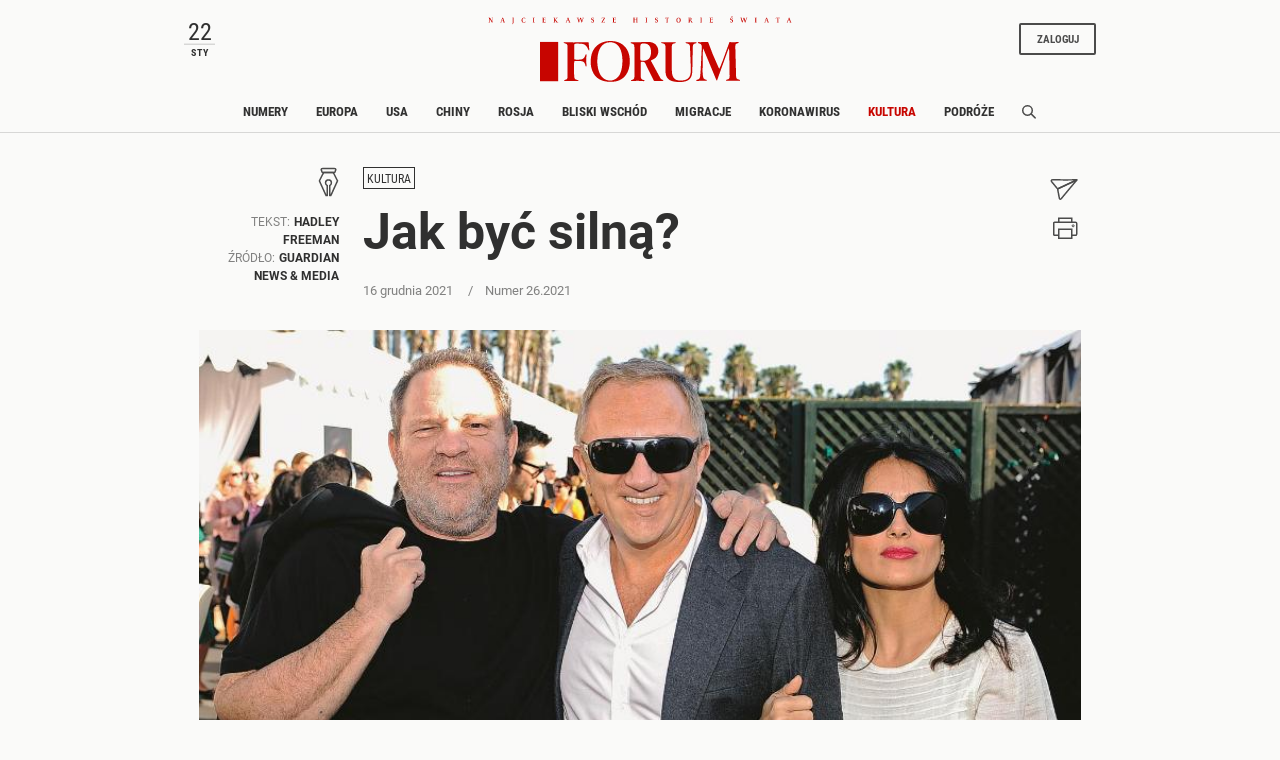

--- FILE ---
content_type: text/html;charset=UTF-8
request_url: https://www.forumdwutygodnik.pl/kultura/2147494,1,jak-byc-silna.read
body_size: 27824
content:
<!DOCTYPE html>
<html lang="pl">
<head>
<meta charset="utf-8">
<meta name="robots" content="noarchive" />
		<style>
		
	</style>
	


    <title>Salma Hayek opowiada o swojej karierze i konflikcie z Harvey'em Weinstein'em</title>
    <meta name="Description" content="Weinstein wrzeszczał: „Nie płacę ci za to, żebyś wyglądała brzydko!”. Ale tym razem Salma Hayek opowie nie tylko o molestowaniu."/>
    <meta name="Keywords" content="Harvey Weinstein, Salma Hayek, "/>

<meta name="application-name" content="Polityka" section-category="" />



<script type="text/javascript">
	
	function getGoogleAnalyticsUserStatus() {
		var googleAnalyticsUserStatus = 'NOT_LOGGED';
		return googleAnalyticsUserStatus;
	}

    
    function getGoogleAnalyticsUserData() {
        var googleAnalyticsUserData = {
            language: null,
            gender: null,
            rank: null,
            industries: null,
            gaUserType: 'NOT_LOGGED',
            accessType: 'NONE',
            canHaveTrial: true,
            daysToExpire: 0,
            discounts: false,
            inGracePeriod: false,
            founderGroupMaxSize: 0,
            doneesMaxCount: 0
        };

        return googleAnalyticsUserData;
    }

	function getUserNick() {
        return '';
    }

    function getUserInfo() {
        return {
            id: "",
            nick: "",
            name: "",
            lastName: "",
            email: ""
        }
    }

    function getUserProductTypes() {
        return ;
    }

    function getUserEmail() {
        return '';
    }

	function getUserId() {
        return '';
    }

	function getContextPath() {
		var contextPath = '';
		return contextPath;
	}

	function getPortalUrl() {
		var portalUrl = '//www.forumdwutygodnik.pl';
		return portalUrl;
	}

	function getPortalId() {
		var portalId = '4';
		return portalId;
	}

    function getFavouriteArticles() {
        var userFavouritesArticles = [];

        return userFavouritesArticles;
    }

    function getFavouriteAuthors() {
        var userFavouriteAuthors = [];

        return userFavouriteAuthors;
    }

    
</script>

<script type="text/javascript">

        
                var CroppedArticleDetails = {
            crop: true,
            onShelf: false,
            specialIssueSeries: false,
            old: true,
            openedAsFromSpecialSeriesButOnShelf: false,
            closedAsFromSpecialSeries: false,
            openedAsOldButOnShelf: false,
            closedAsOld: false,
            openFromKey: false
        }
        
        
    function isShowAccountForcer() {
        return 'true' == 'true';
    }

    function hasAccessToPaidPortal() {
                return 'false' == 'true';
    }

    function getPartnerName() {
        var partnerName = 'null';
        if (partnerName == 'null') {
            return null;
        } else {
            return partnerName;
        }
    }

        </script>


<meta http-equiv="X-UA-Compatible" content="IE=edge,chrome=1" />
<meta name="viewport" content="width=device-width, minimum-scale=1.0, initial-scale=1.0" />

<link rel="icon" href="/img/favicon_forum.png" />

<link rel="apple-touch-icon" sizes="72x72" href="//www.forumdwutygodnik.pl/_resource/fs/img/forum_logo_72x72.png" />
<link rel="apple-touch-icon" sizes="114x114" href="//www.forumdwutygodnik.pl/_resource/fs/img/forum_logo_114x114.png" />




<link type="text/css" rel="stylesheet" href="https://zasoby.polityka.pl/forumdwutygodnik.pl/wz//css/wz-css.css?v=1708341070"/>
<script>
  (function(d) {
    var config = {
      kitId: 'qej2naz',
      scriptTimeout: 3000,
      async: true
    },
    h=d.documentElement,t=setTimeout(function(){h.className=h.className.replace(/\bwf-loading\b/g,"")+" wf-inactive";},config.scriptTimeout),tk=d.createElement("script"),f=false,s=d.getElementsByTagName("script")[0],a;h.className+=" wf-loading";tk.src='https://use.typekit.net/'+config.kitId+'.js';tk.async=true;tk.onload=tk.onreadystatechange=function(){a=this.readyState;if(f||a&&a!="complete"&&a!="loaded")return;f=true;clearTimeout(t);try{Typekit.load(config)}catch(e){}};s.parentNode.insertBefore(tk,s)
  })(document);
</script>

<script async src="https://zasoby.polityka.pl/forumdwutygodnik.pl/wz//js/combined.min.js?v=1708341070"></script>

<meta name="format-detection" content="telephone=no">  
<meta name="viewport" content="width=device-width, minimum-scale=1.0, initial-scale=1.0" />
<meta name="google-site-verification" content="FE_R1b3gH6UUc04OPU6Xi2DcI0AbyAE9HE9NxPPUUGo" />

<script type='text/javascript'>
var crtg_nid="2486";
var crtg_cookiename="cto_rtt";
var crtg_varname="crtg_content";
function crtg_getCookie(c_name){ var i,x,y,ARRCookies=document.cookie.split(";");for(i=0;i<ARRCookies.length;i++){x=ARRCookies[i].substr(0,ARRCookies[i].indexOf("="));y=ARRCookies[i].substr(ARRCookies[i].indexOf("=")+1);x=x.replace(/^\s+|\s+$/g,"");if(x==c_name){return unescape(y);}}return'';}
var crtg_content = crtg_getCookie(crtg_cookiename);var crtg_rnd=Math.floor(Math.random()*99999999999);
var crtg_url=location.protocol+'//rtax.criteo.com/delivery/rta/rta.js?netId='+escape(crtg_nid);crtg_url+='&cookieName='+escape(crtg_cookiename);crtg_url+='&rnd='+crtg_rnd;crtg_url+='&varName=' + escape(crtg_varname);
var crtg_script=document.createElement('script');crtg_script.type='text/javascript';crtg_script.src=crtg_url;crtg_script.async=true;
if(document.getElementsByTagName("head").length>0)document.getElementsByTagName("head")[0].appendChild(crtg_script);else if(document.getElementsByTagName("body").length>0)document.getElementsByTagName("body")[0].appendChild(crtg_script);</script>

<meta name="adcategory" content="<!-- end: category -->"/>

<script>﻿var Layout = {
    largedesktop: false,
    desktop: false,
    tablet: false,
    smalltablet: false,
    mobile: true,
    supportsWebP: false,
    firstImageBigMobileAppied: false,
    initialised: false,
    imageRatios: [200, 190, 180, 160, 150, 133, 100, 75, 67, 61, 56, 54, 50],
    sizeDetected: null,
    init: function() {
        Layout.setSizeDetectors();
        Layout.initialised = true;
        document.documentElement.className += (" uid_"+getUserId() + " utype_"+getGoogleAnalyticsUserStatus());
    },
    isVisible:function (e) {
        return !!( e.offsetWidth || e.offsetHeight || e.getClientRects().length );
    },
    setSizeDetectors: function() {
        Layout.sizeDetected = getComputedStyle(document.getElementById("sizedetector")).content.replace(/"/g, '');
        Layout.largedesktop = Layout.sizeDetected === "largedesktop";
        Layout.desktop = Layout.sizeDetected === "desktop";
        Layout.tablet = Layout.sizeDetected === "tablet";
        Layout.smalltablet = Layout.sizeDetected === "smalltablet";
        Layout.mobile = Layout.sizeDetected === "mobile";
        Layout.supportsWebP = Layout.canUseWebP();
        // var html = document.getElementsByTagName('html')[0];
        // html.className = html.className.replace(' layout_d','').replace(' layout_t','').replace(' layout_s','').replace(' layout_m','');
        // html.className += (" layout_" + (Layout.tablet ? "t": Layout.smalltablet ? "s" : Layout.mobile ? "m" : Layout.desktop? "d" : "o"));

        //GEMIUS HEATMAP
        var size = Layout.tablet ? "t": Layout.smalltablet ? "s" : Layout.mobile ? "m" : (Layout.desktop || Layout.largedesktop)? "d" : "o";
        var el = document.getElementsByClassName("_GemiusXYMap");
        if (el.length) el[0].id = "GemiusXYMap:size_" + size;
        var el2 = document.getElementsByClassName("_GemiusLinkArea");
        if (el2.length) el2[0].id = "GemiusLinkArea:size_" + size;
    },
    pullPictures: function(observer) {
        if (!Layout.initialised) Layout.init();

        var calculateImageRatioForElement = function(el, layout) {
            var calculatedRatio;

            if (el.getAttribute(layout+"-image-w") == null || el.getAttribute(layout+"-image-h") == null) {
                layout = "default";
            }

            var w = el.getAttribute(layout+"-image-w");
            var h = el.getAttribute(layout+"-image-h");
            if (w) {
                var realRatio = h/w;
                var minDiff = 1000000;
                for (var i=0; i<Layout.imageRatios.length; i++) {
                    var diff = Math.abs(100*realRatio/Layout.imageRatios[i] - 1);
                    if (diff < minDiff) {
                        minDiff = diff;
                        calculatedRatio = Layout.imageRatios[i];
                    }
                }
            }
           return calculatedRatio;
        };

        var putImagePlaceholders = function(element, src, layout) {

            if (element.children.length) return;

            var ratio = calculateImageRatioForElement(element, layout);

            var placehold = document.createElement('div');
            element.appendChild(placehold);
            placehold.className = "img";

            placehold.setAttribute('alt', element.getAttribute('alt'));
            element.className+= ' is-added';
            element.className = element.className.replace(/image-ratio(\S)* /i, '');
            element.className += " image-ratio:"+ ratio + " applied-"+layout;

        };

        var replaceImagePlaceholders = function(element, src, layout) {
            if (element.children.length === 0) return;
            var placehold = element.children[0];
            if (placehold.nodeName === "IMG") return;
            element.className = element.className.replace('is-added', 'is-loading');

            var img = new Image();
            img.onload = function() {
                element.className = element.className.replace('is-loading', 'is-loaded');
                element.replaceChild(img, placehold);
                element.removeAttribute('alt')
            };

            img.setAttribute("src", src);
            img.alt = element.getAttribute('alt');
            if (observer) observer.unobserve(element);
        };

        //Apply WebP images if browser supports it, and image has a webp version
        if (Layout.supportsWebP) {
            var applyWebPImage = (el, attr) => {if (el.hasAttribute(attr)) el.setAttribute(attr, el.getAttribute(attr) + ".webp")};
            var els = document.querySelectorAll('.defer-image[data-webp-version]:not(.applied-webp)');
            for (var i=0; i < els.length; i++) {
                var el = els[i];
                applyWebPImage(el, "data-src");
                applyWebPImage(el, "desktop-data-src");
                applyWebPImage(el, "mobile-data-src");
                el.className += " applied-webp";
            };
        }

        //specific code that forces desktop resolution for 1st image even on mobile
        if (!Layout.firstImageBigMobileAppied) {
            var els = document.querySelectorAll('.first-image-big-next-mobile li:nth-of-type(1) [mobile-data-src]');
            for (var i=0; i < els.length; i++) {
                var el = els[i];
                el.setAttribute('mobile-data-src', el.getAttribute('data-src'));
                el.setAttribute('mobile-image-w', el.getAttribute('desktop-image-w'));
                el.setAttribute('mobile-image-h', el.getAttribute('desktop-image-h'));
                el.removeAttribute('mobile-data-src');
            };
            Layout.firstImageBigMobileAppied = true;
        }

        //handle resize mobile -> desktop : force reapply
        //find all elements that have both mobile and default src but had mobile applied; remove them
        if (!Layout.mobile) {
            var els = document.querySelectorAll('[mobile-data-src][src][data-src]');
            for (var i = 0; i < els.length; i++) {
                var el = els[i];
                if (el.getAttribute('src') === el.getAttribute('mobile-data-src')) el.removeAttribute('src');
            }
            var els = document.querySelectorAll('.applied-mobile[data-src]');
            for (var i = 0; i < els.length; i++) {
                var el = els[i];
                el.className = el.className.replace('applied-mobile','');
                el.removeChild(el.children[0]);
            }
        }

        //Apply placeholders first
        if (Layout.desktop) {
            var els = document.querySelectorAll('div[desktop-data-src]:not(.applied-mobile):not(.applied-desktop):not(.applied-default)');
            for (var i = 0; i < els.length; i++) {
                var el = els[i];
                putImagePlaceholders(el, el.getAttribute('desktop-data-src'), "desktop");
            }
        }
        if (Layout.mobile) {
            var els = document.querySelectorAll('div[mobile-data-src]:not(.applied-mobile):not(.applied-desktop):not(.applied-default)');
            for (var i = 0; i < els.length; i++) {
                var el = els[i];
                putImagePlaceholders(el, el.getAttribute('mobile-data-src'), "mobile");
            }
        }

        //fallback
        var els = document.querySelectorAll('div[data-src]:not(.applied-mobile):not(.applied-desktop)');
        for (var i=0; i < els.length; i++) {
            var el = els[i];
            putImagePlaceholders(el, el.getAttribute('data-src'), "default");
        }



        //Apply then image sources
        if (Layout.desktop) {
            var els = document.querySelectorAll('img[desktop-data-src]:not([src])');
            for (var i = 0; i < els.length; i++) {
                var el = els[i];
                var rect = el.getBoundingClientRect();
                if (rect.top > -500 && rect.top <= window.innerHeight + 350 && $(el).is(":visible"))
                    el.setAttribute('src', el.getAttribute('desktop-data-src'));
            }
            ;
        }
        if (Layout.mobile) {
            var els = document.querySelectorAll('img[mobile-data-src]:not([src])');
            for (var i = 0; i < els.length; i++) {
                var el = els[i];
                var rect = el.getBoundingClientRect();
                if (rect.top > -500 && rect.top <= window.innerHeight + 350 && $(el).is(":visible"))
                    el.setAttribute('src', el.getAttribute('mobile-data-src'));
            }
            ;
        }

        //fallback
        var els = document.querySelectorAll('img[data-src]:not([src])');
        for (var i=0; i < els.length; i++) {
            var el = els[i];
            var rect = el.getBoundingClientRect();
            if ((rect.top > -500 && rect.top <= window.innerHeight+350) && $(el).is(":visible"))
                el.setAttribute('src',el.getAttribute('data-src'));
        };


        //Apply then image sources for placeholders
        if (Layout.desktop) {
            var els = document.querySelectorAll('div.is-added[desktop-data-src]');
            for (var i = 0; i < els.length; i++) {
                var el = els[i];
                var rect = el.getBoundingClientRect();
                if (rect.top > -500 && rect.top <= window.innerHeight + 2050  && $(el).is(":visible"))
                    replaceImagePlaceholders(el, el.getAttribute('desktop-data-src'), "desktop");
            }
            ;
        }
        if (Layout.mobile) {
            var els = document.querySelectorAll('div.is-added[mobile-data-src]');
            for (var i = 0; i < els.length; i++) {
                var el = els[i];
                var rect = el.getBoundingClientRect();
                if (rect.top > -500 && rect.top <= window.innerHeight + 2050  && $(el).is(":visible"))
                    replaceImagePlaceholders(el, el.getAttribute('mobile-data-src'), "mobile");
            }
            ;
        }

        //fallback
        var els = document.querySelectorAll('div.is-added[data-src]');
        for (var i=0; i < els.length; i++) {
            var el = els[i];
            var rect = el.getBoundingClientRect();
            if ((rect.top > -500 && rect.top <= window.innerHeight+2050) && $(el).is(":visible"))
                replaceImagePlaceholders(el, el.getAttribute('data-src'), "default");
        };


    },
    onResize: function() {
        Layout.shuffleModules();
        Layout.pullPictures();
    },
    shuffleModules: function() {
        //Shuffle modules
        if (Layout.mobile) {
            var els = document.querySelectorAll('.placeholder-mobile');
            for (var i=0; i < els.length; i++) {
                var el = els[i];
                Layout.replacePlaceholder(el, "desktop");
            };
        }
        if (!Layout.mobile) {
            var els = document.querySelectorAll('.placeholder-desktop');
            for (var i=0; i < els.length; i++) {
                var el = els[i];
                Layout.replacePlaceholder(el, "mobile");
            };
        }
    },
    replacePlaceholder: function(dest, from) {
        var replaceId = dest.getAttribute("for-module-id");

        var modules = document.querySelectorAll('[data-rendered-module-id="'+replaceId+'"]');
        if (modules.length) {
            var module = modules[0];
            //create placeholder-desktop at original position
            var newPlaceHolder = document.createElement('div');
            newPlaceHolder.className = 'placeholder-'+from;
            newPlaceHolder.setAttribute('for-module-id', replaceId);
            module.parentNode.insertBefore(newPlaceHolder, module);
            dest.parentNode.insertBefore(module,dest);
            dest.parentNode.removeChild(dest);
        }
    },
    canUseWebP: function() {
        var elem = document.createElement('canvas');

        if (!!(elem.getContext && elem.getContext('2d'))) {
            // was able or not to get WebP representation
            return elem.toDataURL('image/webp').indexOf('data:image/webp') == 0;
        }

        // very old browser like IE 8, canvas not supported
        return false;
    }
};

DeferredAds = {
    adCodes: {}
};

String.prototype.toDOM=function(){
  var d=document
     ,i
     ,a=d.createElement("div")
     ,b=d.createDocumentFragment();
  a.innerHTML=this;
  while(i=a.firstChild)b.appendChild(i);
  return b;
};

function insertAfter(newNode, referenceNode) {
    referenceNode.parentNode.insertBefore(newNode, referenceNode.nextSibling);
}
</script>

<script type="text/javascript" charset="utf-8">
var AdblockPlus=new function(){this.detect=function(px,callback){var detected=false;var checksRemain=2;var error1=false;var error2=false;if(typeof callback!="function")return;px+="?ch=*&rn=*";function beforeCheck(callback,timeout){if(checksRemain==0|| timeout>1E3)callback(checksRemain==0&&detected);else setTimeout(function(){beforeCheck(callback,timeout*2)},timeout*2)}function checkImages(){if(--checksRemain)return;detected=!error1&&error2}var random=Math.random()*11;var img1=new Image;img1.onload=checkImages;img1.onerror=function(){error1=true;checkImages()};img1.src=px.replace(/\*/,1).replace(/\*/,random);var img2=new Image;img2.onload=checkImages;img2.onerror=function(){error2=true;checkImages()};img2.src=px.replace(/\*/,2).replace(/\*/,random);beforeCheck(callback,250)}};
</script>

<!-- Facebook Pixel Code -->
<script>
  !function(f,b,e,v,n,t,s) {if(f.fbq)return;n=f.fbq=function(){n.callMethod?
  n.callMethod.apply(n,arguments):n.queue.push(arguments)};if(!f._fbq)f._fbq=n;
  n.push=n;n.loaded=!0;n.version='2.0';n.queue=[];t=b.createElement(e);t.async=!0;
  t.src=v;s=b.getElementsByTagName(e)[0];s.parentNode.insertBefore(t,s)}(window,
  document,'script', 'https://connect.facebook.net/en_US/fbevents.js');

  fbq('init', '507819913915496');
  fbq('track', 'PageView');
</script>
<noscript><img height="1" width="1" style="display:none"
  src="https://www.facebook.com/tr?id=507819913915496&ev=PageView&noscript=1"
/></noscript>

<!-- End Facebook Pixel Code -->





	<script type="text/javascript">
		function isPrintPage() {
			return false;
		}
	</script>

	<script type="text/javascript">
				function isUserLoggedIn() {
			return false;
		}
	</script>

<!-- start: module_headers -->
<!-- start module header:wz_article|WZ_ARTICLE-->
<meta property="og:image" content="https://static.polityka.pl/_resource/res/path/8b/c3/8bc3a8d7-47d6-4d1d-baa4-dfba8ca1fdcf" />
<meta property="twitter:image" content="https://static.polityka.pl/_resource/res/path/8b/c3/8bc3a8d7-47d6-4d1d-baa4-dfba8ca1fdcf" />
<meta property="og:title" content="Jak by&#263; siln&#261;?" />
<meta property="twitter:title" content="Jak by&#263; siln&#261;?" />
<meta property="og:description" content="Weinstein wrzeszcza&#322;: &bdquo;Nie p&#322;ac&#281; ci za to, &#380;eby&#347; wygl&#261;da&#322;a brzydko!&rdquo;. Ale tym razem Salma Hayek opowie nie tylko o molestowaniu." />
<meta property="twitter:description" content="Weinstein wrzeszcza&#322;: &bdquo;Nie p&#322;ac&#281; ci za to, &#380;eby&#347; wygl&#261;da&#322;a brzydko!&rdquo;. Ale tym razem Salma Hayek opowie nie tylko o molestowaniu." />
<meta property="article:author" content="Hadley Freeman" />
<meta property="article:published_time" content="20211216T135850+0100" />
<meta property="og:type" content="article" />
<meta property="og:url" content="https://www.forumdwutygodnik.pl/kultura/2147494,1,jak-byc-silna.read" />
<meta property="twitter:card" content="summary_large_image"/>
<meta property="twitter:site" content="@Polityka_pl"/>
<link rel="canonical" href="https://www.forumdwutygodnik.pl/kultura/2147494,1,jak-byc-silna.read" />
<script type="application/ld+json">{"@context":"http://schema.org","@type":"NewsArticle","mainEntityOfPage":{"@type":"WebPage","@id":"https://www.forumdwutygodnik.pl"},"headline":"Jak być silną?","image":"https://static.polityka.pl/_resource/res/path/8b/c3/8bc3a8d7-47d6-4d1d-baa4-dfba8ca1fdcf","datePublished":"2021-12-16T13:58:50","dateModified":"2021-12-28T14:47:12","author":{"@type":"Person","name":"Hadley Freeman"},"publisher":{"name":"POLITYKA Sp. z o.o. S.K.A","@type":"Organization","logo":{"@type":"ImageObject","url":"https://www.polityka.pl/multimedia/_resource/res/20067369"}},"description":"Weinstein wrzeszczał: „Nie płacę ci za to, żebyś wyglądała brzydko!”. Ale tym razem Salma Hayek opowie nie tylko o molestowaniu.","isAccessibleForFree":false,"hasPart":{"@type":"WebPageElement","isAccessibleForFree":false,"cssSelector":".paywall"}}</script>
<!-- end module header:wz_article|WZ_ARTICLE-->
<!-- end: module_headers -->

</head>
<body class=" page-category-2576 page-category-1255 userclass_anonymous   md-article_subtype-art md-article-page-1 md-article-page-onepage  ads_enabled
                " data-adult="0">
<!-- end: GA -->
<script type="text/javascript">
<!--//--><![CDATA[//><!--
var pp_gemius_identifier = '.Ks1XTy3wRu6ZtHvZCH22JR7XqxGsKM16e1JemiQVK3.07';
// lines below shouldn't be edited
function gemius_pending(i) { window[i] = window[i] || function() {var x = window[i+'_pdata'] = window[i+'_pdata'] || []; x[x.length]=arguments;};};
gemius_pending('gemius_hit'); gemius_pending('gemius_event'); gemius_pending('pp_gemius_hit'); gemius_pending('pp_gemius_event');
(function(d,t) {try {var gt=d.createElement(t),s=d.getElementsByTagName(t)[0],l='http'+((location.protocol=='https:')?'s':''); gt.setAttribute('async','async');
gt.setAttribute('defer','defer'); gt.src=l+'://gapl.hit.gemius.pl/xgemius.js'; s.parentNode.insertBefore(gt,s);} catch (e) {}})(document,'script');
//--><!]]>
</script><!-- end: gemiusaud -->
<div class="_GemiusXYMap" id="GemiusXYMap:size_XXX">
<div class="_GemiusLinkArea" id="GemiusLinkArea:size_XXX">

<div id="sizedetector"></div>
<script>Layout.init();</script>

<div class="wz-1col">

    <div class="wz_ad_outer">
        <div id="wtg_sek_bl_top" class="wz_adslot w2g"></div>
    </div>

    <!-- start module:wz_nav|STATIC_HTML --><nav class="wz_nav sticky">
    <div class="wz_nav_upper base-width">
        <div id="wz_nav_date" class="d-none d-md-block d-lg-block d-xl-block">
        </div>

        <nav class="wz_nav_lower navbar d-md-none d-lg-none d-xl-none">
            <button class="navbar-toggler navbar-opener " type="button" data-toggle="collapse" data-target="#wz_nav_mobile_content" aria-controls="navbarNavAltMarkup" aria-expanded="false" aria-label="Toggle navigation">
            <span class="navbar-toggler-icon d-none d-sm-block d-md-block">
                <svg width="24" height="24" viewBox="0 0 24 24" fill="none" xmlns="http://www.w3.org/2000/svg" aria-labelledby="wz_nav_title1">
                    <title id="wz_nav_title1">Menu</title>
                    <rect x="1" y="3" width="22" height="3.07692" fill="#454B60"/>
                    <rect x="1" y="10" width="22" height="3.07692" fill="#454B60"/>
                    <rect x="1" y="17" width="22" height="3.07692" fill="#454B60"/>
                </svg>
            </span>
            <span class="navbar-toggler-icon d-block d-sm-none d-md-none">
                <svg width="12" height="20" viewBox="0 0 12 14" fill="none" xmlns="http://www.w3.org/2000/svg" aria-labelledby="wz_nav_title2">
                <title id="wz_nav_title2">Menu</title>
                <path d="M0 1H12M0 7H12M0 13H12" stroke="#4B4B4B" stroke-width="1.5"/>
                </svg>
            </span>
            </button>
            <button class="navbar-toggler navbar-closer" type="button" data-toggle="collapse" data-target="#wz_nav_mobile_content" aria-controls="navbarNavAltMarkup" aria-expanded="false" aria-label="Toggle navigation">
                <svg width="20" height="20" viewBox="10 13 20 20" fill="none" xmlns="http://www.w3.org/2000/svg" aria-labelledby="wz_nav_title3">
                    <title id="wz_nav_title3">Zamknij</title>
                    <path d="M16 26L26 16" stroke="#4B4B4B" stroke-width="1.5"></path>
                    <path d="M26 26L16 16" stroke="#4B4B4B" stroke-width="1.5"></path>
                </svg>
            </button>
        </nav>

        <div class="wz_nav_logo">
            <div class="wz_nav_superlogo">
                <svg width="505" height="14" viewBox="0 0 505 14" fill="none" xmlns="http://www.w3.org/2000/svg">
                <path d="M3.19922 2.79999L6.69922 8.19999V3.19999L5.99922 2.99999V2.79999H8.09922V2.99999L7.39922 3.29999V10.3H6.49922L2.29922 3.89999L2.39922 9.59999L3.29922 9.89999V10.1H0.699219V9.89999L1.59922 9.59999V3.29999L0.799219 2.99999V2.79999H3.19922Z" fill="#C70500"/>
                <path d="M20.0996 9.99999L20.9996 9.69999L23.4996 2.89999L24.7996 2.79999L27.2996 9.59999L28.1996 9.89999V10.1H24.9996V9.89999L25.7996 9.59999L24.8996 7.09999H22.5996L21.6996 9.59999L22.3996 9.89999V10.1H20.0996V9.99999ZM24.7996 6.69999L23.7996 3.59999L22.7996 6.69999H24.7996Z" fill="#C70500"/>
                <path d="M41 9.59999V3.29999L40 2.99999V2.79999H43.1V2.99999L42.2 3.29999V9.59999C42.2 11.3 41.4 12.2 40.2 13.1L40 12.9C40.6 12.1 41 11 41 9.59999Z" fill="#C70500"/>
                <path d="M61.4996 4.60001H61.1996L60.9996 3.60001C60.7996 3.40001 60.1996 3.10001 59.2996 3.10001C57.4996 3.10001 56.9996 5.30001 56.9996 6.70001C56.9996 8.10001 57.5996 9.90001 59.3996 9.90001C59.7996 9.90001 60.6996 9.70001 61.0996 9.30001L61.4996 8.30001H61.7996L61.6996 9.90001C61.1996 10.2 60.2996 10.4 59.1996 10.4C56.7996 10.4 55.5996 8.90001 55.5996 6.60001C55.5996 4.20001 56.9996 2.70001 59.3996 2.70001C60.7996 2.70001 61.5996 3.00001 61.7996 3.20001L61.4996 4.60001Z" fill="#C70500"/>
                <path d="M74.1992 10.1V9.89999L75.1992 9.59999V3.29999L74.2992 2.99999V2.79999H77.4992V2.99999L76.4992 3.29999V9.49999L77.4992 9.79999V9.99999H74.1992V10.1Z" fill="#C70500"/>
                <path d="M95.5984 2.79999V4.09999H95.3984L94.9984 3.29999H92.3984V5.89999H94.5984L94.8984 5.19999H95.0984L94.9984 7.19999H94.7984L94.4984 6.39999H92.2984V9.49999H95.0984L95.4984 8.59999H95.6984L95.5984 10.1H89.8984V9.89999L90.8984 9.59999V3.29999L89.8984 2.99999V2.79999H95.5984Z" fill="#C70500"/>
                <path d="M111.6 2.79999V2.99999L110.7 3.29999V5.99999L113.8 3.19999C113.8 3.19999 113.6 3.09999 113.2 2.99999V2.79999H115.7V2.99999L114.8 3.19999C114.1 3.59999 112.5 4.99999 111.8 5.69999L115.4 9.49999L116.7 9.89999V10.1H113.1V9.89999C113.4 9.79999 113.7 9.69999 113.8 9.69999C113.5 9.39999 111.7 7.29999 110.8 6.39999V9.59999L111.7 9.89999V10.1H108.5V9.89999L109.5 9.59999V3.29999L108.6 2.99999V2.79999H111.6Z" fill="#C70500"/>
                <path d="M128.799 9.99999L129.699 9.69999L132.199 2.89999L133.499 2.79999L135.999 9.59999L136.899 9.89999V10.1H133.799V9.89999L134.599 9.59999L133.699 7.09999H131.399L130.499 9.59999L131.199 9.89999V10.1H128.899V9.99999H128.799ZM133.499 6.69999L132.499 3.59999L131.499 6.69999H133.499Z" fill="#C70500"/>
                <path d="M151.1 10.3H150.6L148.4 3.30001L147.5 3.00001V2.80001H150.5V3.00001L149.8 3.20001L151.2 8.00001L153.2 2.70001H154.3L156.1 8.00001L157.6 3.20001L156.9 3.00001V2.80001H159.2V3.00001L158.4 3.30001L156 10.3H155.5L153.3 4.30001L151.1 10.3Z" fill="#C70500"/>
                <path d="M175.698 4.60001H175.498L175.298 3.80001C174.998 3.50001 174.498 3.10001 173.898 3.10001C173.198 3.10001 172.598 3.50001 172.598 4.20001C172.598 5.00001 173.198 5.10001 173.998 5.30001C175.098 5.60001 176.198 6.10001 176.198 7.70001C176.198 9.30001 175.198 10.1 173.598 10.1C172.698 10.1 172.098 9.90001 171.398 9.40001L171.598 7.60001H171.798L171.998 8.70001C172.298 9.20001 173.098 9.60001 173.698 9.60001C174.598 9.60001 174.998 8.90001 174.998 8.10001C174.998 7.00001 173.998 6.70001 173.398 6.60001C172.798 6.40001 171.498 6.10001 171.498 4.60001C171.498 3.00001 172.698 2.60001 174.098 2.60001C174.898 2.60001 175.598 2.80001 175.898 3.00001L175.698 4.60001Z" fill="#C70500"/>
                <path d="M194.2 2.79999L194.3 3.09999L190.1 9.59999H193.6L194 8.39999H194.4L194.3 10.1H188.5V9.79999L192.6 3.29999H189.6L189.2 4.39999H188.9V2.79999H194.2Z" fill="#C70500"/>
                <path d="M212.499 2.79999V4.09999H212.299L211.899 3.19999H209.299V5.79999H211.499L211.799 5.09999H211.999L211.899 7.09999H211.699L211.399 6.29999H209.199V9.39999H211.999L212.399 8.49999H212.599L212.499 9.99999H206.799V9.79999L207.799 9.49999V3.29999L206.799 2.99999V2.79999H212.499Z" fill="#C70500"/>
                <path d="M243.198 6.49999V9.59999L244.198 9.89999V10.1H240.898V9.89999L241.898 9.59999V3.29999L240.998 2.99999V2.79999H244.198V2.99999L243.298 3.29999V5.89999H246.498V3.29999L245.598 2.99999V2.79999H248.798V2.99999L247.898 3.29999V9.49999L248.898 9.79999V9.99999H245.598V9.79999L246.598 9.49999V6.39999H243.198V6.49999Z" fill="#C70500"/>
                <path d="M261.299 10.1V9.89999L262.299 9.59999V3.29999L261.399 2.99999V2.79999H264.599V2.99999L263.699 3.29999V9.49999L264.699 9.79999V9.99999H261.299V10.1Z" fill="#C70500"/>
                <path d="M281.698 4.60001H281.498L281.298 3.80001C280.998 3.50001 280.498 3.10001 279.898 3.10001C279.198 3.10001 278.598 3.50001 278.598 4.20001C278.598 5.00001 279.198 5.10001 279.998 5.30001C281.098 5.60001 282.198 6.10001 282.198 7.70001C282.198 9.30001 281.198 10.1 279.598 10.1C278.698 10.1 278.098 9.90001 277.398 9.40001L277.598 7.60001H277.798L277.998 8.70001C278.298 9.20001 279.098 9.60001 279.698 9.60001C280.598 9.60001 280.998 8.90001 280.998 8.10001C280.998 7.00001 279.998 6.70001 279.398 6.60001C278.798 6.40001 277.498 6.10001 277.498 4.60001C277.498 3.00001 278.698 2.60001 280.098 2.60001C280.898 2.60001 281.598 2.80001 281.898 3.00001L281.698 4.60001Z" fill="#C70500"/>
                <path d="M295.799 10.1V9.90001L296.799 9.60001V3.30001C296.399 3.30001 295.399 3.30001 294.899 3.30001L294.499 4.20001H294.199C294.199 4.00001 294.299 3.50001 294.299 2.70001C295.299 2.80001 296.299 2.80001 297.199 2.80001C298.399 2.80001 299.499 2.80001 300.699 2.70001C300.699 2.90001 300.699 3.60001 300.699 4.30001H300.399L300.099 3.30001C299.399 3.30001 298.899 3.30001 298.099 3.30001V9.60001L299.099 9.90001V10.1H295.799Z" fill="#C70500"/>
                <path d="M320.2 6.30001C320.2 8.70001 319.1 10.4 316.6 10.4C314 10.4 313 8.70001 313 6.30001C313 4.10001 314.4 2.70001 316.6 2.70001C318.8 2.70001 320.2 4.00001 320.2 6.30001ZM316.5 9.90001C318.2 9.90001 318.6 7.80001 318.6 6.50001C318.6 5.20001 318.3 3.20001 316.5 3.20001C314.7 3.20001 314.5 5.20001 314.5 6.50001C314.5 7.80001 314.9 9.90001 316.5 9.90001Z" fill="#C70500"/>
                <path d="M335.6 9.90001V10.1H332.5V9.90001L333.5 9.60001V3.30001L332.6 3.00001V2.80001C334.6 2.80001 335 2.70001 335.8 2.70001C336.9 2.70001 338.3 2.90001 338.3 4.30001C338.3 5.60001 337 6.00001 335.9 6.10001C337.7 6.30001 338.3 8.70001 339.1 9.50001C339.3 9.60001 339.7 9.70001 340.2 9.90001V10.1H337.9C337.2 8.80001 336.5 6.30001 335 6.30001V9.60001L335.6 9.90001ZM334.9 6.00001C336.1 6.00001 336.8 5.70001 336.8 4.30001C336.8 3.50001 336.3 3.10001 335.5 3.10001C335.2 3.10001 335 3.10001 334.7 3.20001V6.00001H334.9Z" fill="#C70500"/>
                <path d="M352.299 10.1V9.89999L353.299 9.59999V3.29999L352.399 2.99999V2.79999H355.599V2.99999L354.699 3.29999V9.49999L355.699 9.79999V9.99999H352.299V10.1Z" fill="#C70500"/>
                <path d="M373.8 2.79999V4.09999H373.6L373.2 3.19999H370.6V5.79999H372.8L373.1 5.09999H373.3L373.2 7.09999H373L372.7 6.29999H370.5V9.39999H373.3L373.7 8.49999H373.9L373.8 9.99999H368.1V9.79999L369.1 9.49999V3.29999L368.1 2.99999V2.79999H373.8Z" fill="#C70500"/>
                <path d="M406.599 4.6H406.399L406.199 3.8C405.899 3.5 405.399 3.1 404.799 3.1C404.099 3.1 403.499 3.5 403.499 4.2C403.499 5 404.099 5.1 404.899 5.3C405.999 5.6 407.099 6.1 407.099 7.7C407.099 9.3 406.099 10.1 404.499 10.1C403.599 10.1 402.999 9.9 402.299 9.4L402.499 7.6H402.699L402.899 8.7C403.199 9.2 403.999 9.6 404.599 9.6C405.499 9.6 405.899 8.9 405.899 8.1C405.899 7 404.899 6.7 404.299 6.6C403.699 6.4 402.399 6.1 402.399 4.6C402.399 3 403.599 2.6 404.999 2.6C405.799 2.6 406.499 2.8 406.799 3L406.599 4.6ZM406.099 0L406.499 0.899998L403.899 2.1L403.699 1.8L406.099 0Z" fill="#C70500"/>
                <path d="M422.7 10.3H422.2L420 3.30001L419.1 3.00001V2.80001H422.1V3.00001L421.4 3.20001L422.8 8.00001L424.8 2.70001H425.9L427.7 8.00001L429.2 3.20001L428.5 3.00001V2.80001H430.8V3.00001L430 3.30001L427.6 10.3H427.1L424.9 4.30001L422.7 10.3Z" fill="#C70500"/>
                <path d="M443.199 10.1V9.89999L444.199 9.59999V3.29999L443.299 2.99999V2.79999H446.499V2.99999L445.599 3.29999V9.49999L446.599 9.79999V9.99999H443.199V10.1Z" fill="#C70500"/>
                <path d="M458.898 9.99999L459.798 9.69999L462.298 2.89999L463.598 2.79999L466.098 9.59999L466.998 9.89999V10.1H463.898V9.89999L464.698 9.59999L463.798 7.09999H461.498L460.598 9.59999L461.298 9.89999V10.1H458.998V9.99999H458.898ZM463.598 6.69999L462.598 3.59999L461.598 6.69999H463.598Z" fill="#C70500"/>
                <path d="M479.899 10.1V9.90001L480.899 9.60001V3.30001C480.499 3.30001 479.499 3.30001 478.999 3.30001L478.599 4.20001H478.299C478.299 4.00001 478.399 3.50001 478.399 2.70001C479.399 2.80001 480.399 2.80001 481.299 2.80001C482.499 2.80001 483.599 2.80001 484.799 2.70001C484.799 2.90001 484.799 3.60001 484.799 4.30001H484.499L484.199 3.30001C483.499 3.30001 482.999 3.30001 482.199 3.30001V9.60001L483.199 9.90001V10.1H479.899Z" fill="#C70500"/>
                <path d="M496.199 9.99999L497.099 9.69999L499.599 2.89999L500.899 2.79999L503.399 9.59999L504.299 9.89999V10.1H501.199V9.89999L501.999 9.59999L501.099 7.09999H498.799L497.899 9.59999L498.599 9.89999V10.1H496.299V9.99999H496.199ZM500.999 6.69999L499.999 3.59999L498.999 6.69999H500.999Z" fill="#C70500"/>
                </svg>
            </div>
            <a href="https://www.forumdwutygodnik.pl/">
                <svg width="256" height="52" viewBox="0 0 256 52" fill="none" xmlns="http://www.w3.org/2000/svg"  aria-labelledby="wz_nav_title4">
                <title id="wz_nav_title4">FORUM</title>
                <path d="M23.2645 1.16855H0V51.0262H23.2645V1.16855Z" fill="#C70500"/>
                <path d="M62.7966 12.1723C62.6148 12.1723 62.524 12.0749 61.7969 10.809C58.5254 3.7004 55.9808 3.31088 47.6201 3.31088C43.7124 3.31088 43.7124 3.50564 43.7124 8.47193V13.5356C43.7124 16.457 43.7124 21.2285 43.8033 22.2996C43.9851 23.2734 44.3486 23.3708 44.6212 23.4682C45.3482 23.6629 47.2566 23.6629 47.9837 23.6629C53.1636 23.6629 56.1626 23.5656 58.2528 17.7229C58.4345 17.1386 58.6163 16.7491 58.9798 16.7491C59.3433 16.7491 59.4341 17.3334 59.4341 17.6255C59.4341 19.6704 59.2524 21.9101 59.2524 23.9551C59.2524 26.2922 59.4341 29.1161 59.4341 31.5506C59.4341 31.8427 59.4341 32.3296 59.0706 32.3296C58.5254 32.3296 58.4345 32.1349 58.3436 31.5506C57.0714 25.8053 54.8903 25.221 47.3475 25.221C45.4391 25.221 45.2573 25.221 45.1665 25.3184C44.1668 25.4158 43.8033 25.7079 43.8033 26.3895C43.6216 26.9738 43.6216 29.7978 43.6216 31.5506C43.6216 33.7903 43.6216 41.8727 43.7124 43.5281C43.9851 48.2996 44.7121 48.6892 47.9837 49.4682C49.1651 49.8577 49.2559 49.9551 49.2559 50.2472C49.2559 50.7341 49.1651 50.8315 47.711 50.8315C45.8935 50.8315 41.3496 50.6367 39.4412 50.6367L32.7163 50.8315C30.9897 50.8315 30.8988 50.7341 30.8988 50.1498C30.8988 49.6629 31.3532 49.4682 32.1711 49.2734C34.6247 48.6892 35.3517 47.8128 35.3517 44.4045V10.03C35.3517 4.67418 35.0791 3.79778 31.7167 2.92137C30.4444 2.53186 30.3535 2.43448 30.3535 2.14234C30.3535 1.55808 30.8079 1.55807 31.6258 1.55807C31.9893 1.55807 34.1703 1.75283 43.7124 1.75283C49.5286 1.75283 55.3447 1.55807 61.0699 1.55807C62.1605 1.55807 62.1605 1.65545 62.3422 2.72661L63.0692 11.0038C63.3419 12.0749 63.1601 12.1723 62.7966 12.1723Z" fill="#C70500"/>
                <path d="M114.96 25.5131C114.96 11.4906 107.326 0 89.8779 0C76.9734 0.0973783 64.8867 7.69288 64.8867 26.1948C64.8867 27.4607 64.8867 32.3296 66.7043 37.1985C70.7028 48.2022 79.7905 51.8052 90.514 51.8052C99.5109 51.8052 105.054 48.8839 108.962 44.3071C113.96 38.367 114.96 30.5768 114.96 25.5131ZM105.509 25.221C105.509 29.5056 105.054 36.4195 102.419 41.8727C99.9652 46.9363 95.0579 50.1498 89.8779 50.1498C73.7927 50.1498 73.3383 28.9213 73.3383 25.8052C73.3383 13.7303 77.4277 1.55805 89.787 1.55805C103.146 1.65543 105.509 16.2622 105.509 25.221Z" fill="#C70500"/>
                <path d="M157.854 50.0524C157.854 49.5656 157.763 49.5656 156.491 49.0787C154.855 48.5918 154.31 47.4232 153.856 46.7416L142.314 25.7079C142.042 25.221 142.042 25.0262 142.042 24.9288C142.042 24.5393 142.496 24.442 143.041 24.1498C147.585 22.397 151.402 18.9888 151.402 13.0487C151.402 7.30338 148.13 4.57679 146.949 3.60301C143.768 1.16855 139.679 1.16855 136.771 1.16855C132.954 1.16855 130.5 1.55806 122.412 1.55806C120.776 1.55806 118.868 1.46068 117.232 1.46068C116.505 1.46068 116.051 1.46068 116.051 2.14233C116.051 2.62922 116.233 2.82398 116.869 2.92136C120.776 4.18728 120.776 4.28465 120.867 9.93259C120.958 14.7041 120.867 19.573 120.867 24.3446L120.958 38.3671C120.958 40.7041 120.958 44.8914 120.867 45.4757C120.504 48.2023 119.868 48.6891 117.505 49.3708C116.778 49.5656 116.505 49.6629 116.505 50.1498C116.505 50.6367 116.596 50.7341 118.504 50.7341C120.231 50.7341 122.23 50.5393 125.048 50.5393C129.319 50.5393 132.227 50.9289 132.772 50.9289C133.499 50.9289 133.863 50.9289 133.863 50.442C133.863 49.9551 133.772 49.8577 131.954 49.2734C129.501 48.4944 128.955 47.2285 128.955 44.4045V28.4345C128.955 26.9738 128.955 26.2921 131.045 26.2921C133.681 26.2921 134.317 27.4607 134.771 28.4345L145.313 49.6629C145.858 50.7341 146.313 50.7341 148.403 50.7341C150.948 50.7341 153.492 50.7341 155.946 50.6367C156.309 50.6367 157.036 50.6367 157.309 50.5393C157.763 50.5393 157.854 50.442 157.854 50.0524ZM142.132 13.8277C142.132 21.9101 138.134 25.1236 131.954 25.1236C128.41 25.1236 128.41 24.1498 128.41 22.1049V7.40076C128.41 3.89514 129.41 3.11611 132.954 3.11611C140.588 3.01874 142.132 9.34832 142.132 13.8277Z" fill="#C70500"/>
                <path d="M199.384 2.92137C196.022 3.70039 195.658 4.67418 195.567 8.66669L194.931 38.2697C194.749 48.8839 188.751 52 178.664 52C160.489 52 160.489 43.6255 160.489 32.9139C160.489 25.8053 160.67 18.5019 160.67 11.2959C160.67 4.77156 160.67 3.89515 156.763 2.92137C155.218 2.53185 155.127 2.43448 155.127 2.14234C155.127 1.46069 155.581 1.46069 155.763 1.46069C158.308 1.46069 160.943 1.65545 163.488 1.65545L172.484 1.46069C173.302 1.46069 173.666 1.46069 173.666 2.04496C173.666 2.53185 173.575 2.53185 172.303 2.92137C169.213 3.70039 168.759 4.38204 168.759 7.01126V37.0038C168.759 49.176 175.029 50.1498 179.846 50.1498C193.023 50.1498 193.023 42.0674 193.023 34.7641C193.023 33.4981 192.387 18.1124 192.387 17.9176L191.932 6.8165C191.75 4.28466 190.66 3.70039 187.661 2.92137C186.661 2.62923 186.298 2.53185 186.298 2.04496C186.298 1.55807 186.661 1.55807 186.843 1.55807C188.933 1.55807 191.114 1.75283 193.204 1.75283C194.749 1.75283 196.203 1.55807 197.657 1.55807H199.293C200.02 1.65545 200.293 1.65545 200.293 2.14234C200.656 2.53185 200.565 2.62923 199.384 2.92137Z" fill="#C70500"/>
                <path d="M255.546 50.5393C253.002 50.5393 250.366 50.3446 247.731 50.3446C245.368 50.3446 243.005 50.442 240.642 50.442H239.007C238.552 50.442 238.098 50.442 238.098 49.9551C238.098 49.4682 238.189 49.3708 239.37 48.9813C242.551 48.2023 242.733 47.2285 242.733 43.9176C242.733 38.2697 242.551 32.427 242.46 26.8764C242.369 24.2472 242.187 12.2697 242.006 10.5169C241.915 9.4457 241.824 9.4457 241.642 9.4457C241.46 9.4457 240.915 10.7116 239.007 15.97L231.282 37.1011C230.828 38.5618 229.465 42.1648 228.919 43.6255C228.738 44.4045 226.738 49.6629 226.738 49.7603C226.647 49.9551 226.557 50.2472 226.284 50.2472C226.011 50.2472 225.92 50.0524 225.648 49.3708L209.29 10.3221C209.108 9.83522 209.108 9.73784 208.836 9.73784C208.654 9.73784 208.654 9.83522 208.563 11.6854C208.563 12.3671 208.472 13.1461 208.472 13.8277L208.109 37.7828C208.109 39.4382 208.29 43.1386 208.654 44.794C209.108 47.9101 210.017 48.2996 212.471 49.0787C213.107 49.2734 213.47 49.3708 213.47 49.9551C213.47 50.5393 213.198 50.5393 211.834 50.442H209.653C206.836 50.442 203.928 50.6367 201.02 50.6367C200.566 50.6367 200.111 50.6367 200.111 50.0524C200.111 49.5656 200.293 49.4682 200.747 49.2734C204.473 48.2023 204.837 47.8127 205.291 41.6779C205.473 39.8277 205.655 36.6142 205.927 31.7453L207.018 9.15357L207.109 7.40076C207.109 4.0899 205.473 3.60301 202.929 2.82398C202.474 2.62922 202.202 2.62922 202.202 2.04495C202.202 1.07117 204.201 1.46068 204.292 1.46068H205.019C206.564 1.46068 208.29 1.36331 209.835 1.36331C211.471 1.36331 213.107 1.16855 214.561 1.16855C215.197 1.16855 215.379 1.65544 215.56 2.14233C216.924 5.84271 217.832 8.37454 219.832 13.3408C220.104 14.1199 220.831 16.0674 221.195 16.9438L228.828 34.1798C229.01 34.3745 229.192 34.9588 229.555 34.9588C229.737 34.9588 230.373 33.4981 230.828 32.5244C231.1 31.9401 231.646 30.382 231.918 29.7978C232.373 28.4345 233.827 25.221 234.281 23.8577L242.097 2.43447C242.46 1.55806 242.46 1.36331 243.096 1.36331C244.005 1.36331 245.277 1.55806 246.186 1.55806C248.367 1.55806 250.639 1.36331 252.82 1.36331C254.274 1.36331 254.365 1.46068 254.365 1.94757C254.365 2.43447 254.092 2.43447 253.365 2.7266C250.821 3.40825 250.003 3.70038 250.003 7.49814L251.002 44.6966C251.093 47.4232 252.002 48.2996 254.365 48.8839C256.001 49.3708 256.001 49.5656 256.001 49.9551C256.001 50.2472 255.819 50.5393 255.546 50.5393Z" fill="#C70500"/>
                </svg>
            </a>
        </div>
        <div class="wz_nav_tools">
            <div class="wz_nav_login hiddenSubscriberUniwersum hiddenSubscriberPremium hiddenSubscriberStandard hiddenSubscriberFree">
                <a href="https://www.polityka.pl/sso/login?login_success=https%3A%2F%2Fwww.forumdwutygodnik.pl%3F_spring_security_remember_me%253Dtrue&login_error=https://www.forumdwutygodnik.pl/logowanie?loginSuccessUrl=https%3A%2F%2Fwww.forumdwutygodnik.pl%3F_spring_security_remember_me%253Dtrue" class="btn btn-outline-secondary btn-sm">Zaloguj</a>
            </div>
            <div class="wz_nav_shelf hiddenAnonymous hiddenSubscriberFree">
                <a href="https://www.forumdwutygodnik.pl//account?showMyShelf=true" class="btn btn-sm btn-outline-primary">Moja półka</a>
            </div>
            <div class="wz_nav_account_icon hiddenAnonymous">
                <button type="button" class="d-none d-sm-block d-md-none d-lg-none d-xl-none wz_nav_user_view-opener" data-toggle="collapse" data-target="#wz_nav_user_mobile_placement">
                    <svg width="42" height="42" viewBox="0 3 42 42" fill="none" xmlns="http://www.w3.org/2000/svg" aria-labelledby="wz_nav_title5">
                    <title id="wz_nav_title5">Konto</title>
                    <circle cx="21.0002" cy="14.367" r="5.61702" transform="rotate(90 21.0002 14.367)" stroke="#4B4B4B" stroke-width="1.5"/>
                    <path d="M22.7273 24H19.2727C15.2561 24 12 27.2561 12 31.2727C12 32.779 13.221 34 14.7273 34H27.2727C28.779 34 30 32.779 30 31.2727C30 27.2561 26.7439 24 22.7273 24Z" stroke="#4B4B4B" stroke-width="1.5"/>
                    </svg>
                </button>
                <button type="button" class="d-block d-sm-none d-md-none d-lg-none d-xl-none wz_nav_user_view-opener" data-toggle="collapse" data-target="#wz_nav_user_mobile_placement">
                    <svg width="42" height="42" viewBox="0 3 42 42" fill="none" xmlns="http://www.w3.org/2000/svg" aria-labelledby="wz_nav_title6">
                    <title id="wz_nav_title6">Konto</title>
                    <circle cx="20.9999" cy="15.2447" r="3.49468" transform="rotate(90 20.9999 15.2447)" stroke="#4B4B4B" stroke-width="1.5"/>
                    <path d="M15 28V28.5455C15 29.9011 16.0989 31 17.4545 31H24.5455C25.9011 31 27 29.9011 27 28.5455V28C27 24.6863 24.3137 22 21 22C17.6863 22 15 24.6863 15 28Z" stroke="#4B4B4B" stroke-width="1.5"/>
                    </svg>
                </button>
                <button class="navbar-toggler wz_nav_user_view-closer" type="button" data-toggle="collapse" data-target="#wz_nav_user_mobile_placement" aria-controls="navbarNavAltMarkup" aria-expanded="false">
                    <svg width="42" height="42" viewBox="0 0 40 40" fill="none" xmlns="http://www.w3.org/2000/svg" aria-labelledby="wz_nav_title7">
                        <title id="wz_nav_title7">Zamknij</title>
                        <path d="M16 26L26 16" stroke="#4B4B4B" stroke-width="1.5"></path>
                        <path d="M26 26L16 16" stroke="#4B4B4B" stroke-width="1.5"></path>
                    </svg>
                </button>
                <button type="button" class="d-none d-md-block d-lg-block d-xl-block wz_nav_account_icon_popover" >
                    <svg width="42" height="42" viewBox="0 3 42 42" fill="none" xmlns="http://www.w3.org/2000/svg" aria-labelledby="wz_nav_title8">
                    <title id="wz_nav_title8">Konto</title>
                    <circle cx="21.0002" cy="14.367" r="5.61702" transform="rotate(90 21.0002 14.367)" stroke="#4B4B4B" stroke-width="1.5"/>
                    <path d="M22.7273 24H19.2727C15.2561 24 12 27.2561 12 31.2727C12 32.779 13.221 34 14.7273 34H27.2727C28.779 34 30 32.779 30 31.2727C30 27.2561 26.7439 24 22.7273 24Z" stroke="#4B4B4B" stroke-width="1.5"/>
                    </svg>
                </button>
            </div>
        </div>
    </div>
    <div class="wz_nav_nonmobile_menu">
        <div class="wz_nav_nonmobile_content base-width wz_nav_lower ">
            <ul class="nav justify-content-center">
            </ul>
        </div>
        <div class="wz_nav_secondlevel_nonmobile_content wz_nav_lower ">
            <div class="wz_nav_apla">
            </div>
        </div>
    </div>
</nav>

<div class="wz_nav_article-container">
    <div class="base-width">
        <div class="wz_nav_article_logo">
            <a href="https://www.forumdwutygodnik.pl/">
                <svg width="256" height="52" viewBox="0 0 256 52" fill="none" xmlns="http://www.w3.org/2000/svg"  aria-labelledby="wz_nav_title9">
                <title id="wz_nav_title9">FORUM</title>
                <path d="M23.2645 1.16855H0V51.0262H23.2645V1.16855Z" fill="#C70500"/>
                <path d="M62.7966 12.1723C62.6148 12.1723 62.524 12.0749 61.7969 10.809C58.5254 3.7004 55.9808 3.31088 47.6201 3.31088C43.7124 3.31088 43.7124 3.50564 43.7124 8.47193V13.5356C43.7124 16.457 43.7124 21.2285 43.8033 22.2996C43.9851 23.2734 44.3486 23.3708 44.6212 23.4682C45.3482 23.6629 47.2566 23.6629 47.9837 23.6629C53.1636 23.6629 56.1626 23.5656 58.2528 17.7229C58.4345 17.1386 58.6163 16.7491 58.9798 16.7491C59.3433 16.7491 59.4341 17.3334 59.4341 17.6255C59.4341 19.6704 59.2524 21.9101 59.2524 23.9551C59.2524 26.2922 59.4341 29.1161 59.4341 31.5506C59.4341 31.8427 59.4341 32.3296 59.0706 32.3296C58.5254 32.3296 58.4345 32.1349 58.3436 31.5506C57.0714 25.8053 54.8903 25.221 47.3475 25.221C45.4391 25.221 45.2573 25.221 45.1665 25.3184C44.1668 25.4158 43.8033 25.7079 43.8033 26.3895C43.6216 26.9738 43.6216 29.7978 43.6216 31.5506C43.6216 33.7903 43.6216 41.8727 43.7124 43.5281C43.9851 48.2996 44.7121 48.6892 47.9837 49.4682C49.1651 49.8577 49.2559 49.9551 49.2559 50.2472C49.2559 50.7341 49.1651 50.8315 47.711 50.8315C45.8935 50.8315 41.3496 50.6367 39.4412 50.6367L32.7163 50.8315C30.9897 50.8315 30.8988 50.7341 30.8988 50.1498C30.8988 49.6629 31.3532 49.4682 32.1711 49.2734C34.6247 48.6892 35.3517 47.8128 35.3517 44.4045V10.03C35.3517 4.67418 35.0791 3.79778 31.7167 2.92137C30.4444 2.53186 30.3535 2.43448 30.3535 2.14234C30.3535 1.55808 30.8079 1.55807 31.6258 1.55807C31.9893 1.55807 34.1703 1.75283 43.7124 1.75283C49.5286 1.75283 55.3447 1.55807 61.0699 1.55807C62.1605 1.55807 62.1605 1.65545 62.3422 2.72661L63.0692 11.0038C63.3419 12.0749 63.1601 12.1723 62.7966 12.1723Z" fill="#C70500"/>
                <path d="M114.96 25.5131C114.96 11.4906 107.326 0 89.8779 0C76.9734 0.0973783 64.8867 7.69288 64.8867 26.1948C64.8867 27.4607 64.8867 32.3296 66.7043 37.1985C70.7028 48.2022 79.7905 51.8052 90.514 51.8052C99.5109 51.8052 105.054 48.8839 108.962 44.3071C113.96 38.367 114.96 30.5768 114.96 25.5131ZM105.509 25.221C105.509 29.5056 105.054 36.4195 102.419 41.8727C99.9652 46.9363 95.0579 50.1498 89.8779 50.1498C73.7927 50.1498 73.3383 28.9213 73.3383 25.8052C73.3383 13.7303 77.4277 1.55805 89.787 1.55805C103.146 1.65543 105.509 16.2622 105.509 25.221Z" fill="#C70500"/>
                <path d="M157.854 50.0524C157.854 49.5656 157.763 49.5656 156.491 49.0787C154.855 48.5918 154.31 47.4232 153.856 46.7416L142.314 25.7079C142.042 25.221 142.042 25.0262 142.042 24.9288C142.042 24.5393 142.496 24.442 143.041 24.1498C147.585 22.397 151.402 18.9888 151.402 13.0487C151.402 7.30338 148.13 4.57679 146.949 3.60301C143.768 1.16855 139.679 1.16855 136.771 1.16855C132.954 1.16855 130.5 1.55806 122.412 1.55806C120.776 1.55806 118.868 1.46068 117.232 1.46068C116.505 1.46068 116.051 1.46068 116.051 2.14233C116.051 2.62922 116.233 2.82398 116.869 2.92136C120.776 4.18728 120.776 4.28465 120.867 9.93259C120.958 14.7041 120.867 19.573 120.867 24.3446L120.958 38.3671C120.958 40.7041 120.958 44.8914 120.867 45.4757C120.504 48.2023 119.868 48.6891 117.505 49.3708C116.778 49.5656 116.505 49.6629 116.505 50.1498C116.505 50.6367 116.596 50.7341 118.504 50.7341C120.231 50.7341 122.23 50.5393 125.048 50.5393C129.319 50.5393 132.227 50.9289 132.772 50.9289C133.499 50.9289 133.863 50.9289 133.863 50.442C133.863 49.9551 133.772 49.8577 131.954 49.2734C129.501 48.4944 128.955 47.2285 128.955 44.4045V28.4345C128.955 26.9738 128.955 26.2921 131.045 26.2921C133.681 26.2921 134.317 27.4607 134.771 28.4345L145.313 49.6629C145.858 50.7341 146.313 50.7341 148.403 50.7341C150.948 50.7341 153.492 50.7341 155.946 50.6367C156.309 50.6367 157.036 50.6367 157.309 50.5393C157.763 50.5393 157.854 50.442 157.854 50.0524ZM142.132 13.8277C142.132 21.9101 138.134 25.1236 131.954 25.1236C128.41 25.1236 128.41 24.1498 128.41 22.1049V7.40076C128.41 3.89514 129.41 3.11611 132.954 3.11611C140.588 3.01874 142.132 9.34832 142.132 13.8277Z" fill="#C70500"/>
                <path d="M199.384 2.92137C196.022 3.70039 195.658 4.67418 195.567 8.66669L194.931 38.2697C194.749 48.8839 188.751 52 178.664 52C160.489 52 160.489 43.6255 160.489 32.9139C160.489 25.8053 160.67 18.5019 160.67 11.2959C160.67 4.77156 160.67 3.89515 156.763 2.92137C155.218 2.53185 155.127 2.43448 155.127 2.14234C155.127 1.46069 155.581 1.46069 155.763 1.46069C158.308 1.46069 160.943 1.65545 163.488 1.65545L172.484 1.46069C173.302 1.46069 173.666 1.46069 173.666 2.04496C173.666 2.53185 173.575 2.53185 172.303 2.92137C169.213 3.70039 168.759 4.38204 168.759 7.01126V37.0038C168.759 49.176 175.029 50.1498 179.846 50.1498C193.023 50.1498 193.023 42.0674 193.023 34.7641C193.023 33.4981 192.387 18.1124 192.387 17.9176L191.932 6.8165C191.75 4.28466 190.66 3.70039 187.661 2.92137C186.661 2.62923 186.298 2.53185 186.298 2.04496C186.298 1.55807 186.661 1.55807 186.843 1.55807C188.933 1.55807 191.114 1.75283 193.204 1.75283C194.749 1.75283 196.203 1.55807 197.657 1.55807H199.293C200.02 1.65545 200.293 1.65545 200.293 2.14234C200.656 2.53185 200.565 2.62923 199.384 2.92137Z" fill="#C70500"/>
                <path d="M255.546 50.5393C253.002 50.5393 250.366 50.3446 247.731 50.3446C245.368 50.3446 243.005 50.442 240.642 50.442H239.007C238.552 50.442 238.098 50.442 238.098 49.9551C238.098 49.4682 238.189 49.3708 239.37 48.9813C242.551 48.2023 242.733 47.2285 242.733 43.9176C242.733 38.2697 242.551 32.427 242.46 26.8764C242.369 24.2472 242.187 12.2697 242.006 10.5169C241.915 9.4457 241.824 9.4457 241.642 9.4457C241.46 9.4457 240.915 10.7116 239.007 15.97L231.282 37.1011C230.828 38.5618 229.465 42.1648 228.919 43.6255C228.738 44.4045 226.738 49.6629 226.738 49.7603C226.647 49.9551 226.557 50.2472 226.284 50.2472C226.011 50.2472 225.92 50.0524 225.648 49.3708L209.29 10.3221C209.108 9.83522 209.108 9.73784 208.836 9.73784C208.654 9.73784 208.654 9.83522 208.563 11.6854C208.563 12.3671 208.472 13.1461 208.472 13.8277L208.109 37.7828C208.109 39.4382 208.29 43.1386 208.654 44.794C209.108 47.9101 210.017 48.2996 212.471 49.0787C213.107 49.2734 213.47 49.3708 213.47 49.9551C213.47 50.5393 213.198 50.5393 211.834 50.442H209.653C206.836 50.442 203.928 50.6367 201.02 50.6367C200.566 50.6367 200.111 50.6367 200.111 50.0524C200.111 49.5656 200.293 49.4682 200.747 49.2734C204.473 48.2023 204.837 47.8127 205.291 41.6779C205.473 39.8277 205.655 36.6142 205.927 31.7453L207.018 9.15357L207.109 7.40076C207.109 4.0899 205.473 3.60301 202.929 2.82398C202.474 2.62922 202.202 2.62922 202.202 2.04495C202.202 1.07117 204.201 1.46068 204.292 1.46068H205.019C206.564 1.46068 208.29 1.36331 209.835 1.36331C211.471 1.36331 213.107 1.16855 214.561 1.16855C215.197 1.16855 215.379 1.65544 215.56 2.14233C216.924 5.84271 217.832 8.37454 219.832 13.3408C220.104 14.1199 220.831 16.0674 221.195 16.9438L228.828 34.1798C229.01 34.3745 229.192 34.9588 229.555 34.9588C229.737 34.9588 230.373 33.4981 230.828 32.5244C231.1 31.9401 231.646 30.382 231.918 29.7978C232.373 28.4345 233.827 25.221 234.281 23.8577L242.097 2.43447C242.46 1.55806 242.46 1.36331 243.096 1.36331C244.005 1.36331 245.277 1.55806 246.186 1.55806C248.367 1.55806 250.639 1.36331 252.82 1.36331C254.274 1.36331 254.365 1.46068 254.365 1.94757C254.365 2.43447 254.092 2.43447 253.365 2.7266C250.821 3.40825 250.003 3.70038 250.003 7.49814L251.002 44.6966C251.093 47.4232 252.002 48.2996 254.365 48.8839C256.001 49.3708 256.001 49.5656 256.001 49.9551C256.001 50.2472 255.819 50.5393 255.546 50.5393Z" fill="#C70500"/>
                </svg>
            </a>
        </div>
        <div class="wz_nav_article_info">
            <div class="wz_nav_article_info_section"></div>
            <h3 class="wz_nav_article_info_title"></h3>
        </div>
        <div class="wz_nav_article_tools">
        </div>
    </div>
</div>

<nav class="wz_nav_gallery">
    <div class="wz_nav_upper base-width">
        <nav class="wz_nav_lower">
            <button class="navbar-toggler wz_nav_gallery_toggler" type="button" >
                <span class="navbar-toggler-icon d-none d-sm-block d-md-block">
                    <svg width="24" height="24" viewBox="0 0 24 24" fill="none" xmlns="http://www.w3.org/2000/svg" aria-labelledby="wz_nav_title1a">
                        <title id="wz_nav_title1a">Menu</title>
                        <rect x="1" y="3" width="22" height="3.07692" fill="#454B60"/>
                        <rect x="1" y="10" width="22" height="3.07692" fill="#454B60"/>
                        <rect x="1" y="17" width="22" height="3.07692" fill="#454B60"/>
                    </svg>
                </span>
            </button>
        </nav>

        <div class="wz_nav_logo">
            <a href="https://www.forumdwutygodnik.pl/">
                <svg width="294" height="69" viewBox="0 0 294 69" fill="none" xmlns="http://www.w3.org/2000/svg" aria-labelledby="wz_nav_title4a">
                <title id="wz_nav_title4a">POLITYKA</title>
                <path d="M280.116 44.9114H275.137L277.493 14.0698H277.847L280.116 44.9114ZM293.137 68.404L285.448 0.515436H269.804L262.294 68.408H273.806L274.696 53.9436H280.652L281.543 68.408H293.137V68.404ZM238.472 68.404L232.913 35.4604H232.468V68.404H221.27V0.515436H232.468V27.604L232.913 27.5195L237.756 0.511409H249.534L242.914 30.5275L250.425 68.404H238.472ZM208.694 0.515436H197.453L194.119 26.6859L190.518 0.515436H178.92L188.118 40.9812V68.404H200.114V40.9812L208.694 0.515436ZM162.695 9.54362V68.404H151.144V9.54362H144.699V0.515436H169.14V9.54362H162.695ZM131.119 0.515436H119.367V68.408H131.119V0.515436ZM86.032 68.404V0.515436H97.5873V59.4604H105.765V68.408L86.032 68.404ZM58.4311 56.9517C58.4311 58.8725 57.7416 59.7946 55.9612 59.7946C54.4513 59.7946 53.2164 58.957 53.2164 56.9517V12.0523C53.2164 10.1315 54.364 9.12483 55.7866 9.12483C57.3838 9.12483 58.5315 10.1275 58.5315 12.0523L58.4311 56.9517ZM69.7856 55.2805V13.6389C69.7856 1.93289 68.4111 0 55.8739 0C43.0749 0 42.0538 2.10201 42.0538 13.6389V55.2765C42.0538 66.9825 43.4328 69 56.0528 69C68.5856 69 69.7856 66.7329 69.7856 55.2805ZM16.2638 13.6389C16.2638 10.2966 15.9627 9.09262 12.9386 9.09262H11.4506V35.6497H13.1175C15.8711 35.6497 16.2638 34.5423 16.2638 31.3651V13.6389ZM14.7976 44.4081H11.4506V68.404H0V0.515436H14.7103C26.7107 0.515436 27.5311 3.02416 27.5311 14.3114V30.5315C27.5311 41.7342 26.8853 44.4081 14.7976 44.4081Z" fill="#E73137"/>
                </svg>
            </a>
        </div>
        <div class="wz_nav_tools">
            <div class="wz_nav_login hiddenSubscriberUniwersum hiddenSubscriberPremium hiddenSubscriberStandard hiddenSubscriberFree">
                <a href="https://www.polityka.pl/sso/login?login_success=https%3A%2F%2Fwww.forumdwutygodnik.pl%3F_spring_security_remember_me%253Dtrue&login_error=https://www.forumdwutygodnik.pl/logowanie?loginSuccessUrl=https%3A%2F%2Fwww.forumdwutygodnik.pl%3F_spring_security_remember_me%253Dtrue" class="btn btn-sm">Zaloguj</a>
            </div>
            <div class="wz_nav_account_icon hiddenAnonymous">
                <button type="button" class="d-none d-md-block d-lg-block d-xl-block wz_nav_account_icon_popover" >
                    <svg width="42" height="42" viewBox="0 3 42 42" fill="none" xmlns="http://www.w3.org/2000/svg" aria-labelledby="wz_nav_title8a">
                    <title id="wz_nav_title8a">Konto</title>
                    <circle cx="21.0002" cy="14.367" r="5.61702" transform="rotate(90 21.0002 14.367)" stroke="#4B4B4B" stroke-width="1.5"/>
                    <path d="M22.7273 24H19.2727C15.2561 24 12 27.2561 12 31.2727C12 32.779 13.221 34 14.7273 34H27.2727C28.779 34 30 32.779 30 31.2727C30 27.2561 26.7439 24 22.7273 24Z" stroke="#4B4B4B" stroke-width="1.5"/>
                    </svg>
                </button>
            </div>
        </div>
    </div>
</nav>

<div class="collapse navbar-collapse" id="wz_nav_mobile_content">
    <div class="container">
    <form class="form-inline" id="wz_nav_search_form_mobile" action="https://www.forumdwutygodnik.pl//search" method="get">
        <div class="input-group mb-3">
          <input class="form-control" type="search" placeholder="Szukaj" aria-label="Szukaj" name="phrase">
          <div class="input-group-append">
              <button class="btn btn-outline-secondary " type="submit">
                <svg width="42" height="42" viewBox="0 0 42 42" fill="none" xmlns="http://www.w3.org/2000/svg" aria-labelledby="wz_nav_title12">
                <title id="wz_nav_title12">Szukaj</title>
                <circle cx="19.0491" cy="19.049" r="8.49924" transform="rotate(90 19.0491 19.049)" stroke="#4B4B4B" stroke-width="1.5"/>
                <line x1="25.0304" y1="25.3286" x2="31.8893" y2="32.1875" stroke="#4B4B4B" stroke-width="1.5" stroke-linecap="round"/>
                </svg>
              </button>
          </div>
        </div>
    </form>
    <ul class="navbar-nav">
    </ul>
    </div>
</div>


<script id="wz_nav_mobile_content_template" type="x-tmpl-mustache">
{{#data}}
    {{^subsections.length}}
    <li class="nav-item">
        <a class="nav-link {{#active}}currentlyActive{{/active}}" {{^url}}role="button"{{/url}} {{#url}}href="{{url}}"{{/url}} {{#color}}style="color: {{color}}"{{/color}}>{{title}}</a>
    </li>
    {{/subsections.length}}
    {{#subsections.length}}
      <li class="nav-item dropdown {{#active}}currentlyActive{{/active}}">
        <a class="nav-link dropdown-toggle" href="#" role="button" data-toggle="collapse" data-target="#wz_nav_item_{{id}}"  aria-haspopup="true" aria-expanded="false">
        </a>
        {{^url}}<span class="direct-link" data-toggle="collapse" data-target="#wz_nav_item_{{id}}" {{#color}}style="color: {{color}}"{{/color}}>{{title}}</span>{{/url}}
        {{#url}}<a class="direct-link" href="{{url}}" {{#color}}style="color: {{color}}"{{/color}}>{{title}}</a>{{/url}}
        <div class="collapse navbar-collapse" id="wz_nav_item_{{id}}">
            <ul class="navbar-nav">
              {{#subsections}}
              <li class="nav-item">
              <a class="dropdown-item" href="{{url}}" {{#color}}style="color: {{color}}"{{/color}}>{{title}}</a>
              </li>
              {{/subsections}}
            </ul>
        </div>
      </li>
    {{/subsections.length}}
{{/data}}
</script>

<script id="wz_nav_nonmobile_content_template" type="x-tmpl-mustache">
{{#data}}
    <li class="nav-item"><a class="nav-link {{#active}}currentlyActive{{/active}}" sectionId="{{id}}" {{^url}}role="button"{{/url}} {{#url}}href="{{url}}"{{/url}} {{#color}}style="color: {{color}}"{{/color}}>{{title}}</a></li>
{{/data}}
    <li class="nav-item wz_nav_search_icon">
        <a class="nav-link" href="#">
        <svg width="15" height="14" viewBox="0 0 15 14" fill="none" xmlns="http://www.w3.org/2000/svg" aria-labelledby="wz_nav_title13">
        <title id="wz_nav_title13">Szukaj</title>
        <circle cx="5.50622" cy="5.5055" r="4.7555" transform="rotate(90 5.50622 5.5055)" stroke="#4B4B4B" stroke-width="1.5"/>
        <line x1="9.49425" y1="9.24341" x2="13.1476" y2="12.8968" stroke="#4B4B4B" stroke-width="1.5" stroke-linecap="round"/>
        </svg>
        </a>
    </li>
</script>

<script id="wz_nav_secondlevel_nonmobile_content_template" type="x-tmpl-mustache">
<ul class="nav justify-content-center {{extraClass}}">
{{#data}}
    <li class="nav-item"><a class="nav-link" href="{{url}}" {{#color}}style="color: {{color}}"{{/color}}>{{title}}</a></li>
{{/data}}
</ul>
</script>

<script id="wz_nav_secondlevel_nonmobile_searchform_template" type="x-tmpl-mustache">
    <form class="form-inline" id="wz_nav_search_form_desktop" action="https://www.forumdwutygodnik.pl//search" method="get">
      <input class="form-control" aria-label="Szukaj" name="phrase">
      <button class="btn btn-outline-secondary border-white btn-sm" type="submit">Szukaj</button>
        <button class="btn close" type="button" >
            <svg width="42" height="42" viewBox="0 0 40 40" fill="none" xmlns="http://www.w3.org/2000/svg" aria-labelledby="wz_nav_title7a">
                <title id="wz_nav_title7a">Zamknij</title>
                <path d="M16 26L26 16" stroke="#FAF9F7" stroke-width="1.5"></path>
                <path d="M26 26L16 16" stroke="#FAF9F7" stroke-width="1.5"></path>
            </svg>
        </button>
    </form>

</script>
<!-- end module:wz_nav|STATIC_HTML --><!-- start module:wz_nav_data|STATIC_HTML --><script>
    WZNavData =
        [
            {
                "title": "Numery",
                "url": "/numery/archiwum"
            }, {
            "title": "Europa",
            "url": "/europa/"
        }, {
            "title": "USA",
            "url": "/usa/"
        }, {
            "title": "Chiny",
            "url": "/chiny/"
        }, {
            "title": "Rosja",
            "url": "/rosja/"
        }, {
            "title": "Bliski Wschód",
            "url": "/bliskiwschod/"
        }, {
            "title": "Migracje",
            "url": "/migracje/"
        }, {
            "title": "Koronawirus",
            "url": "/koronawirus/"
        }, {
            "title": "Kultura",
            "url": "/kultura/"
        }, {
            "title": "Podróże",
            "url": "/podroze/",
        }
        ]
</script>
<div class="wz_nav_data">
</div>

<!-- end module:wz_nav_data|STATIC_HTML --><!-- start module:wz_nav_user|STATIC_HTML --><div class="collapse navbar-collapse" id="wz_nav_user_mobile_placement">
  <div class="container">
  </div>
</div>

<div class="d-none" id="wz_nav_user_popup_content"><div class="body"></div></div>

<script id="wz_nav_user_template" type="x-tmpl-mustache">
<button class="wz_nav_user_popup_closer" type="button">
      <svg width="42" height="42" viewBox="0 0 40 40" fill="none" xmlns="http://www.w3.org/2000/svg" aria-labelledby="wz_nav_user_title18">
          <title id="wz_nav_user_title18">Zamknij</title>
          <path d="M16 26L26 16" stroke="#FAFAF9" stroke-width="1.5"></path>
          <path d="M26 26L16 16" stroke="#FAFAF9" stroke-width="1.5"></path>
      </svg>
  </button>
<div class="card wz_nav_user_card" style="width: 100%;">
      <div class="wz_nav_subscriber_status">
      {{#userData.subscribedProduct}}
        <div>Twoja prenumerata:<br/> <strong>{{userData.subscribedProduct}}</strong></div>
        {{#userData.validTill}}
          <div class="wz_nav_till">Aktywna do: <strong>{{userData.validTill}}</strong></div>
        {{/userData.validTill}}
      {{/userData.subscribedProduct}}
      {{^userData.subscribedProduct}}
      {{/userData.subscribedProduct}}
      {{#userData.upgradePossible}}
          <div class="wz_nav_user_card_extend">
              <a href="https://www.forumdwutygodnik.pl/pelnewydanie/stronasprzedazowa" class="btn btn-primary border-white btn-sm">Przejdź na wyższy pakiet</a>
          </div>
      {{/userData.upgradePossible}}
    </div>
    <div class="wz_nav_fav_articles_pane">
    </div>
    <ul class="wz_nav_subscriber_links">
      <li><div class="wz_nav_links_subcols"><a href="{{userData.accountLink}}">Ustawienia konta</a><a href="{{userData.newsletterLink}}">Newslettery</a></div></li>
      <li><div class="wz_nav_links_subcols"><a href="{{userData.subscriptionLink}}">Prenumerata</a><a href="{{userData.shelfLink}}">Moja Półka</a></div></li>
      <li><div class="wz_nav_links_subcols"><a href="{{userData.helpLink}}">Pomoc</a><a href="https://www.polityka.pl/sso/logout?redirect_url=https%3A%2F%2Fwww.forumdwutygodnik.pl%2Fj_spring_security_logout%3FlogoutSuccessUrl%3Dhttp%253A%252F%252Fwww.forumdwutygodnik.pl%252F">Wyloguj</a></div></li>
    </ul>
</div>
</script>

<script id="wz_nav_user_fav_list_template" type="x-tmpl-mustache">
{{#articles.length}}
  <a class="wz_nav_fav_articles_link" href="{{favArticlesLink}}">Zapisane artykuły</a>
  <ul class="wz_nav_fav_articles">
  {{#articles}}
    <li>
    <a href="{{url}}" artid="{{articleId}}">
      {{#mainImageUrl}}
      <img src="{{mainImageUrl}}_f92x92"/>
      {{/mainImageUrl}}
      {{^mainImageUrl}}
      <div class="wz_nav_fav_def_image">
        <img src='data:image/svg+xml; utf8, <svg width="38" height="39" viewBox="0 0 38 39" fill="none" xmlns="http://www.w3.org/2000/svg"> <path d="M12.308 8.91098C12.1033 8.26616 12.5846 7.6084 13.2612 7.6084H25.7449C26.4214 7.6084 26.9027 8.26616 26.698 8.91098L26.1253 10.7152C25.9934 11.1305 25.6078 11.4127 25.1721 11.4127H13.834C13.3982 11.4127 13.0127 11.1305 12.8808 10.7152L12.308 8.91098Z" stroke="%234B4B4B" stroke-width="1.5"/> <path d="M14.6317 11.4887C14.6422 11.4682 14.6632 11.4554 14.6862 11.4554L24.2047 11.4554C24.2277 11.4554 24.2487 11.4682 24.2591 11.4887L28.506 19.8004C28.5144 19.817 28.5149 19.8365 28.5072 19.8535L21.8142 34.578C21.8043 34.5998 21.7826 34.6138 21.7586 34.6138L20.7592 34.6138C20.7254 34.6138 20.6981 34.5864 20.6981 34.5527L20.6981 24.5493C20.6981 24.5254 20.712 24.5038 20.7336 24.4935C21.7242 24.0226 22.409 23.0128 22.409 21.843C22.409 20.2232 21.0958 18.9101 19.476 18.9101C17.8561 18.9101 16.543 20.2232 16.543 21.843C16.543 23.0128 17.2278 24.0226 18.2184 24.4935C18.2399 24.5038 18.2539 24.5254 18.2539 24.5493L18.2539 34.5527C18.2539 34.5864 18.2265 34.6138 18.1928 34.6138L17.1323 34.6138C17.1083 34.6138 17.0866 34.5998 17.0766 34.578L10.3837 19.8535C10.376 19.8365 10.3764 19.817 10.3849 19.8004L14.6317 11.4887Z" stroke="%234B4B4B" stroke-width="1.5"/> </svg>'/>
      </div>
      {{/mainImageUrl}}
      <div class="desc">
        <h4 class="title">{{internetTitle}}</h4>
      </div>
      <svg width="21" height="34" viewBox="0 0 21 34" fill="none" xmlns="http://www.w3.org/2000/svg" aria-labelledby="wz_nav_user_title1">
      <title id="wz_nav_user_title1">Usuń ze schowka</title>
      <path d="M20 1H1V31.1014L10.2791 19.8696L20 32V1Z" fill="#FFFFFF" stroke="#FFFFFF"/>
      </svg>
    </a>
    </li>
  {{/articles}}
  </ul>
{{/articles.length}}
{{^articles.length}}
  <div class="wz_nav_favourite_articles wz_nav_nofav">
    <div class="wz_nav_nofav_up">
        <svg width="21" height="34" viewBox="0 0 21 34" fill="none" xmlns="http://www.w3.org/2000/svg" aria-labelledby="wz_nav_user_title2">
            <title id="wz_nav_user_title2">Zakładka</title>
            <path d="M20 1H1V31.1014L10.2791 19.8696L20 32V1Z" fill="white" stroke="#828282"/>
        </svg>
        <h3>Tutaj wyświetlimy Twoje&nbsp;zapisane artykuły.</h3>
    </div>
    <div class="wz_nav_nofav_down">Możesz do nich zawsze wrócić, gdy znajdziesz czas na czytanie.</div>
  </div>
{{/articles.length}}
</script>
<!-- end module:wz_nav_user|STATIC_HTML --><!-- start module:wz_nav_viewsettings|STATIC_HTML --><script id="wz_nav_viewsettings_template" type="x-tmpl-mustache">
<div class="wz_nav_viewsettings" style="width: 100%;">
  <button class="wz_nav_viewsettings_closer" type="button">
        <svg width="42" height="42" viewBox="0 0 40 40" fill="none" xmlns="http://www.w3.org/2000/svg" aria-labelledby="wz_nav_viewsettings_title17">
            <title id="wz_nav_viewsettings_title17">Zamknij</title>
            <path d="M16 26L26 16" stroke="#4B4B4B" stroke-width="1.5"></path>
            <path d="M26 26L16 16" stroke="#4B4B4B" stroke-width="1.5"></path>
        </svg>
    </button>
  <div class="wz_nav_viewsettings_header">
    <b>Ustawienia czytania</b>
      <div class="wz_nav_viewsettings_size">
        <div class="wz_nav_viewsettings_fontsize">
            <svg width="11" height="11" viewBox="0 0 11 11" fill="none" xmlns="http://www.w3.org/2000/svg" aria-labelledby="wz_nav_viewsettings_title3">
            <title id="wz_nav_viewsettings_title3">Wielkość czcionki - mała</title>
            <path d="M4.32 7.094L4.914 5.474L5.526 3.71H5.58L6.174 5.474L6.75 7.094H4.32ZM0.306 11H2.898L3.672 8.894H7.362L8.1 11H10.98L6.966 0.307999H4.32L0.306 11Z" fill="#828282"/>
            </svg>
            <input class="wz_range" type="range" min="-2" max="2" step="1">
            <svg width="16" height="16" viewBox="0 0 16 16" fill="none" xmlns="http://www.w3.org/2000/svg" aria-labelledby="wz_nav_viewsettings_title4">
            <title id="wz_nav_viewsettings_title4">Wielkość czcionki - duża</title>
            <path d="M6.24 10.358L7.098 8.018L7.982 5.47H8.06L8.918 8.018L9.75 10.358H6.24ZM0.442 16H4.186L5.304 12.958H10.634L11.7 16H15.86L10.062 0.555999H6.24L0.442 16Z" fill="#828282"/>
            </svg>
        </div>
        <p>Wielkość czcionki</b>
      </div>
      <div class="wz_nav_viewsettings_color">
        <div class="wz_nav_viewsettings_light">
            <svg width="30" height="30" viewBox="0 0 30 30" fill="none" xmlns="http://www.w3.org/2000/svg" aria-labelledby="wz_nav_viewsettings_title1">
            <title id="wz_nav_viewsettings_title1">Jasność - ciemno</title>
            <path fill-rule="evenodd" clip-rule="evenodd" d="M12.524 5.92603C9.64613 10.9106 11.2529 17.226 16.1129 20.0319C18.341 21.3183 20.866 21.6437 23.2247 21.1386C20.0001 24.4625 14.8977 25.3473 10.7998 22.9813C5.93981 20.1754 4.333 13.86 7.21084 8.87545C8.7693 6.17611 11.3234 4.42062 14.1095 3.82396C13.5099 4.44204 12.9752 5.14448 12.524 5.92603Z" fill="#FBF9F6"/><path d="M23.2247 21.1386L23.9425 21.8349C24.2491 21.5188 24.3129 21.0393 24.0995 20.6541C23.8862 20.2688 23.4459 20.0685 23.0153 20.1607L23.2247 21.1386ZM14.1095 3.82396L14.8273 4.52026C15.1339 4.20418 15.1977 3.72472 14.9843 3.33948C14.771 2.95424 14.3307 2.75391 13.9001 2.84613L14.1095 3.82396ZM16.6129 19.1659C12.2518 16.648 10.7763 10.9531 13.39 6.42603L11.6579 5.42603C8.51597 10.8681 10.2541 17.804 15.6129 20.8979L16.6129 19.1659ZM23.0153 20.1607C20.8863 20.6167 18.6158 20.3222 16.6129 19.1659L15.6129 20.8979C18.0662 22.3143 20.8457 22.6707 23.4341 22.1164L23.0153 20.1607ZM22.507 20.4423C19.5825 23.4568 14.9778 24.2388 11.2998 22.1153L10.2998 23.8473C14.8176 26.4557 20.4177 25.4682 23.9425 21.8349L22.507 20.4423ZM11.2998 22.1153C6.93864 19.5974 5.46316 13.9025 8.07686 9.37545L6.34481 8.37545C3.20284 13.8175 4.94098 20.7535 10.2998 23.8473L11.2998 22.1153ZM8.07686 9.37545C9.49027 6.92735 11.8022 5.34074 14.3189 4.80178L13.9001 2.84613C10.8445 3.50049 8.04833 5.42486 6.34481 8.37545L8.07686 9.37545ZM13.39 6.42603C13.7998 5.71625 14.2846 5.07967 14.8273 4.52026L13.3918 3.12765C12.7352 3.80442 12.1506 4.5727 11.6579 5.42603L13.39 6.42603Z" fill="#828282"/>
            </svg>
          <input class="wz_range"wz_nav_viewsettings_pane type="range" min="-2" max="1" step="1">
          <svg width="24" height="24" viewBox="0 0 24 24" fill="none" xmlns="http://www.w3.org/2000/svg" aria-labelledby="wz_nav_viewsettings_title2">
            <title id="wz_nav_viewsettings_title2">Jasność - jasno</title>
            <path d="M16 11.8824C16 14.0265 14.2091 15.7647 12 15.7647C9.79086 15.7647 8 14.0265 8 11.8824C8 9.73819 9.79086 8 12 8C14.2091 8 16 9.73819 16 11.8824Z" fill="white" stroke="#828282" stroke-width="2"/>
            <rect x="11.4502" y="1" width="1.1" height="4.39999" rx="0.549998" fill="#828282" stroke="#828282"/>
            <rect x="11.4502" y="18.6001" width="1.1" height="4.39999" rx="0.549998" fill="#828282" stroke="#828282"/>
            <rect x="23.0002" y="11.4502" width="1.1" height="4.39999" rx="0.549998" transform="rotate(90 23.0002 11.4502)" fill="#828282" stroke="#828282"/>
            <rect x="5.40015" y="11.4502" width="1.1" height="4.39999" rx="0.549998" transform="rotate(90 5.40015 11.4502)" fill="#828282" stroke="#828282"/>
            <rect x="20.167" y="19.3896" width="1.1" height="4.39999" rx="0.549998" transform="rotate(135 20.167 19.3896)" fill="#828282" stroke="#828282"/>
            <rect x="7.72192" y="6.94482" width="1.1" height="4.39999" rx="0.549998" transform="rotate(135 7.72192 6.94482)" fill="#828282" stroke="#828282"/>
            <rect x="4.6106" y="20.1665" width="1.1" height="4.39999" rx="0.549998" transform="rotate(-135 4.6106 20.1665)" fill="#828282" stroke="#828282"/>
            <rect x="17.0557" y="7.72217" width="1.1" height="4.39999" rx="0.549998" transform="rotate(-135 17.0557 7.72217)" fill="#828282" stroke="#828282"/>
            </svg>
        </div>
        <p>Jasność i kolor tła</b>
  </div>
</div>
</script>
<!-- end module:wz_nav_viewsettings|STATIC_HTML -->
<!-- end: nav -->

    <div class="general-container">

        <!-- start module:wz_article|WZ_ARTICLE --><article
        class="wz_article article_status-paid  article_issue-special article_status-cut $articleNotGrantedClass $articleGrantedFromIssuesClass article_free-access article_type-standard   "
            issueSeriesTitle="Forum wydanie g\u0142\u00F3wne"
        fullVersionCharLength="14036"
        data-rendered-module-id="9345" >

    <div class="wz_article_header"  >
                    <div class="wz_article_author">
                                					<div class="wz_article_author_name"><span>Tekst:</span>Hadley Freeman</div>
					<div class="wz_article_author_source"><span>Źródło:</span>Guardian News & Media</div>
                            </div>
        
        <div class="wz_article_title">
            <div class="wz_article_section"><a href="https://www.forumdwutygodnik.pl/kultura">Kultura</a></div>
                            <h1 class="wz_article_print_title">Moja supermoc? Potrafię mówić: „Nie”</h1>
                        <h1 class="wz_article_internet_title">Jak być silną?</h1>
            <div class="wz_article_author_name_mobile">Hadley Freeman</div>
            <div class="wz_article_date wz_date">16 grudnia 2021</div>
                            <div class="wz_article_issuenum">Numer 26.2021</div>
                    </div>
        <div class="wz_article_toolbox">
            <div class="wz_article_toolbox_column">
            </div>
        </div>

                                    <div class="wz_article_opening_multimedia">
                    <a href="//static.polityka.pl/_resource/res/path/8b/c3/8bc3a8d7-47d6-4d1d-baa4-dfba8ca1fdcf_830x830"
                       title="Harvey Weinstein? „Nuda i stare dzieje”. Francois Pinault? „Fascynujący mężczyzna”. Salma Hayek? „Jestem silna”. Zdjęcie z Santa Monica z 2013 roku.">
                        <img src="//static.polityka.pl/_resource/res/path/8b/c3/8bc3a8d7-47d6-4d1d-baa4-dfba8ca1fdcf_830x830"
                             alt="Harvey Weinstein? „Nuda i stare dzieje”. Francois Pinault? „Fascynujący mężczyzna”. Salma Hayek? „Jestem silna”. Zdjęcie z Santa Monica z 2013 roku." mmid="20296825" />
                    </a>
                    <a href="//static.polityka.pl/_resource/res/path/8b/c3/8bc3a8d7-47d6-4d1d-baa4-dfba8ca1fdcf_830x830"
                       title="Harvey Weinstein? „Nuda i stare dzieje”. Francois Pinault? „Fascynujący mężczyzna”. Salma Hayek? „Jestem silna”. Zdjęcie z Santa Monica z 2013 roku.">
                        <span class="cg_article_opening_multimedia_desc">Harvey Weinstein? „Nuda i stare dzieje”. Francois Pinault? „Fascynujący mężczyzna”. Salma Hayek? „Jestem silna”. Zdjęcie z Santa Monica z 2013 roku.</span>
                        <span class="cg_article_opening_multimedia_credit">Getty Images</span>
                    </a>
                </div>
                        </div>

    <div class="wz_article_content">

        <div class="wz_article_lead">Weinstein wrzeszczał: „Nie płacę ci za to, żebyś wyglądała brzydko!”. Ale tym razem Salma Hayek opowie nie tylko o molestowaniu.
        </div>
        <div class="wz_article_side-multimedia"><a href="//static.polityka.pl/_resource/res/path/24/af/24af7d2a-963a-4599-a8fd-922e39ae3eb3_830x830" title="Salma Hayek &copy;AP/East News"><img src="//static.polityka.pl/_resource/res/path/24/af/24af7d2a-963a-4599-a8fd-922e39ae3eb3_830x830" alt="Salma Hayek" mmid="20296827"></img></a><a href="//static.polityka.pl/_resource/res/path/24/af/24af7d2a-963a-4599-a8fd-922e39ae3eb3_830x830" title="Salma Hayek &copy;AP/East News"><span class="wz_article_side-multimedia-credit">AP/East News</span>
<span class="wz_article_side-multimedia-desc">Salma Hayek</span>
</a></div>
<div class="wz_article_meat"><p>Gdy Salma Hayek łączy się ze mną na wideoczacie ze swojego domu w zachodniej części Londynu, na dzień dobry mówi, że ma koszmarny jetlag. Cóż, takie są skutki posiadania rezydencji na całym świecie i nieustannego przenoszenia się z jednej do drugiej. &ndash; Słuchaj, to czyste szaleństwo! Spędzę tu niecały tydzień, potem wracam do Stanów Zjednoczonych na pięć dni, bo mąż ma tam do załatwienia kilka służbowych spraw. Potem przylatuję tu, żeby ogarnąć swoją pracę, a później lecę do Los Angeles, gdzie dostanę własną gwiazdę na Hollywood Boulevard! </em></strong></b></i></p></div>


        
    </div>

            <div class="wz_article_printed_info">
                            <div class="wz_article_printed_info_details">
                    17.12.2021
                    <a class="wz_article_table_of_contents" href="https://www.forumdwutygodnik.pl/forumwydanieglowne?issueNumber=2002711">
                                                    Numer 26.2021
                                            </a>
                </div>
                        				<div class="wz_article_author_name"><span>Tekst:</span>Hadley Freeman</div>
				<div class="wz_article_author_source"><span>Źródło:</span>Guardian News & Media</div>
                    </div>
    

            <div class="wz_article_author_note">
                        <div class="wz_article_author_desc">
                <h3 class="wz_article_author_name">Hadley Freeman</h3>
            </div>
        </div>
    
    

    <script>
        WZArticleMultimedia = [
                            {
                                            "type": "image",
                        "src": "//static.polityka.pl/_resource/res/path/8b/c3/8bc3a8d7-47d6-4d1d-baa4-dfba8ca1fdcf",
                                        "paid": false,
                    "title": "Wienstein, Pinault i Hayek",
                                            "desc": "Harvey Weinstein? \u201ENuda i stare dzieje\u201D. Francois Pinault? \u201EFascynuj\u0105cy m\u0119\u017Cczyzna\u201D. Salma Hayek? \u201EJestem silna\u201D. Zdj\u0119cie z Santa Monica z 2013 roku.",
                                        "date": "",
                    "credit": "Getty Images",
                    "id": "20296825"
                },
                            {
                                            "type": "image",
                        "src": "//static.polityka.pl/_resource/res/path/24/af/24af7d2a-963a-4599-a8fd-922e39ae3eb3",
                                        "paid": false,
                    "title": "Salma Hayek",
                                            "desc": "Salma Hayek",
                                        "date": "",
                    "credit": "AP \/ East News",
                    "id": "20296827"
                },
                                ];
    </script>
</article>

<!-- end module:wz_article|WZ_ARTICLE --><!-- start module:cg najczęściej czytane|CG_MOST_POPULAR --><section class="cg_most_popular "  data-rendered-module-id="9346" >
    <div class="">
        <ol>
            <div class="intro">
                <h2>najczęściej czytane</h2>
            </div>
                    </ol>
    </div>
</section>
<!-- end module:cg najczęściej czytane|CG_MOST_POPULAR -->
<!-- end: main -->

        <section class="wz_ad_outer">
            <div class="wz_ad_header ">Reklama</div>
            <div id="wtg_sek_bl_btm" class="wz_adslot w2g"></div>
        </section>

        
<!-- end: secondary -->

        <!-- start module:wz_footer|STATIC_HTML --><script>
    showTCF = () => {window.__tcfapi("displayConsentUi",2,(function(){})); return false;}
</script>
<style>
    #qc-cmp2-persistent-link {display: none};
</style>

<footer class="wz_footer"  data-rendered-module-id="7112">
    <div class="wz_footer_upper">
        <div class="wz_footer_logo">
            <svg width="196" height="40" viewBox="0 0 196 40" fill="none" xmlns="http://www.w3.org/2000/svg">
            <path d="M17.8119 0.898926H0V39.251H17.8119V0.898926Z" fill="#C70500"/>
            <path d="M48.0775 9.36352C47.9384 9.36352 47.8688 9.28862 47.3122 8.31483C44.8074 2.84667 42.8592 2.54704 36.458 2.54704C33.4662 2.54704 33.4662 2.69686 33.4662 6.51708V10.4122C33.4662 12.6594 33.4662 16.3298 33.5358 17.1538C33.6749 17.9028 33.9532 17.9778 34.162 18.0527C34.7186 18.2025 36.1797 18.2025 36.7364 18.2025C40.7023 18.2025 42.9984 18.1276 44.5986 13.6332C44.7378 13.1837 44.8769 12.8841 45.1553 12.8841C45.4336 12.8841 45.5031 13.3336 45.5031 13.5583C45.5031 15.1313 45.364 16.8542 45.364 18.4272C45.364 20.2249 45.5031 22.3972 45.5031 24.2699C45.5031 24.4946 45.5031 24.8691 45.2248 24.8691C44.8074 24.8691 44.7378 24.7193 44.6682 24.2699C43.6941 19.8504 42.0243 19.401 36.2493 19.401C34.7882 19.401 34.649 19.401 34.5794 19.4759C33.8141 19.5508 33.5358 19.7755 33.5358 20.2999C33.3966 20.7493 33.3966 22.9216 33.3966 24.2699C33.3966 25.9927 33.3966 32.21 33.4662 33.4834C33.6749 37.1538 34.2316 37.4534 36.7364 38.0527C37.6409 38.3523 37.7104 38.4272 37.7104 38.6519C37.7104 39.0264 37.6409 39.1013 36.5276 39.1013C35.1361 39.1013 31.6572 38.9515 30.1961 38.9515L25.0473 39.1013C23.7253 39.1013 23.6557 39.0264 23.6557 38.577C23.6557 38.2025 24.0036 38.0527 24.6298 37.9028C26.5084 37.4534 27.0651 36.7793 27.0651 34.1575V7.71558C27.0651 3.59573 26.8563 2.92158 24.2819 2.24742C23.3079 1.94779 23.2383 1.87289 23.2383 1.64817C23.2383 1.19873 23.5862 1.19873 24.2124 1.19873C24.4907 1.19873 26.1605 1.34854 33.4662 1.34854C37.9192 1.34854 42.3721 1.19873 46.7555 1.19873C47.5905 1.19873 47.5905 1.27364 47.7296 2.09761L48.2863 8.46465C48.495 9.28862 48.3558 9.36352 48.0775 9.36352Z" fill="#C70500"/>
            <path d="M88.015 19.6255C88.015 8.83895 82.1705 0 68.8116 0C58.9316 0.0749064 49.6777 5.9176 49.6777 20.1498C49.6777 21.1236 49.6777 24.8689 51.0693 28.6142C54.1307 37.0787 61.0885 39.8502 69.2986 39.8502C76.1868 39.8502 80.4311 37.603 83.4229 34.0824C87.2497 29.5131 88.015 23.5206 88.015 19.6255ZM80.779 19.4007C80.779 22.6966 80.4311 28.015 78.4133 32.2097C76.5347 36.1049 72.7775 38.5768 68.8116 38.5768C56.4963 38.5768 56.1485 22.2472 56.1485 19.8502C56.1485 10.5618 59.2795 1.1985 68.742 1.1985C78.9699 1.27341 80.779 12.5094 80.779 19.4007Z" fill="#C70500"/>
            <path d="M120.855 38.5019C120.855 38.1274 120.786 38.1274 119.812 37.7529C118.559 37.3783 118.142 36.4795 117.794 35.9551L108.958 19.7753C108.749 19.4008 108.749 19.251 108.749 19.1761C108.749 18.8765 109.097 18.8015 109.514 18.5768C112.993 17.2285 115.915 14.6068 115.915 10.0375C115.915 5.61803 113.411 3.52065 112.506 2.77159C110.071 0.898926 106.94 0.898926 104.713 0.898926C101.791 0.898926 99.9125 1.19855 93.72 1.19855C92.4676 1.19855 91.0065 1.12364 89.7541 1.12364C89.1975 1.12364 88.8496 1.12365 88.8496 1.64799C88.8496 2.02252 88.9888 2.17233 89.4758 2.24724C92.4677 3.22102 92.4677 3.29593 92.5372 7.6405C92.6068 11.3109 92.5372 15.0562 92.5372 18.7266L92.6068 29.5132C92.6068 31.3109 92.6068 34.5319 92.5372 34.9813C92.2589 37.0787 91.7719 37.4532 89.9629 37.9776C89.4062 38.1274 89.1975 38.2023 89.1975 38.5768C89.1975 38.9514 89.2671 39.0263 90.7282 39.0263C92.0502 39.0263 93.5809 38.8765 95.7378 38.8765C99.008 38.8765 101.234 39.1761 101.652 39.1761C102.209 39.1761 102.487 39.1761 102.487 38.8016C102.487 38.427 102.417 38.3521 101.026 37.9027C99.1471 37.3034 98.7296 36.3296 98.7296 34.1574V21.8727C98.7296 20.7491 98.7296 20.2248 100.33 20.2248C102.348 20.2248 102.835 21.1236 103.183 21.8727L111.254 38.2023C111.671 39.0263 112.019 39.0263 113.619 39.0263C115.567 39.0263 117.516 39.0263 119.394 38.9514C119.673 38.9514 120.229 38.9514 120.438 38.8765C120.786 38.8765 120.855 38.8016 120.855 38.5019ZM108.818 10.6368C108.818 16.854 105.757 19.3259 101.026 19.3259C98.3122 19.3259 98.3122 18.5768 98.3122 17.0038V5.69293C98.3122 2.9963 99.0775 2.39705 101.791 2.39705C107.636 2.32215 108.818 7.19106 108.818 10.6368Z" fill="#C70500"/>
            <path d="M152.652 2.24713C150.078 2.84638 149.799 3.59545 149.73 6.66661L149.243 29.4381C149.103 37.6029 144.511 39.9999 136.788 39.9999C122.873 39.9999 122.873 33.558 122.873 25.3183C122.873 19.8501 123.012 14.2321 123.012 8.68908C123.012 3.67035 123.012 2.99619 120.02 2.24713C118.837 1.94751 118.768 1.8726 118.768 1.64788C118.768 1.12354 119.115 1.12354 119.255 1.12354C121.203 1.12354 123.221 1.27335 125.169 1.27335L132.057 1.12354C132.683 1.12354 132.961 1.12354 132.961 1.57297C132.961 1.94751 132.892 1.94751 131.918 2.24713C129.552 2.84638 129.204 3.37073 129.204 5.3932V28.4644C129.204 37.8277 134.005 38.5767 137.693 38.5767C147.781 38.5767 147.781 32.3595 147.781 26.7415C147.781 25.7677 147.294 13.9325 147.294 13.7827L146.947 5.24339C146.807 3.29582 145.972 2.84638 143.676 2.24713C142.911 2.02241 142.633 1.94751 142.633 1.57297C142.633 1.19844 142.911 1.19844 143.05 1.19844C144.65 1.19844 146.32 1.34825 147.921 1.34825C149.103 1.34825 150.217 1.19844 151.33 1.19844H152.582C153.139 1.27335 153.348 1.27335 153.348 1.64788C153.626 1.94751 153.556 2.02241 152.652 2.24713Z" fill="#C70500"/>
            <path d="M195.651 38.8765C193.703 38.8765 191.685 38.7266 189.668 38.7266C187.859 38.7266 186.05 38.8015 184.241 38.8015H182.988C182.64 38.8015 182.292 38.8015 182.292 38.427C182.292 38.0525 182.362 37.9776 183.267 37.678C185.702 37.0787 185.841 36.3296 185.841 33.7828C185.841 29.4383 185.702 24.9439 185.632 20.6742C185.563 18.6517 185.423 9.43825 185.284 8.08994C185.215 7.26597 185.145 7.26597 185.006 7.26597C184.867 7.26597 184.449 8.23975 182.988 12.2847L177.074 28.5394C176.726 29.663 175.683 32.4345 175.265 33.5581C175.126 34.1574 173.595 38.2023 173.595 38.2772C173.526 38.427 173.456 38.6517 173.247 38.6517C173.039 38.6517 172.969 38.5019 172.76 37.9776L160.236 7.94012C160.097 7.56559 160.097 7.49069 159.888 7.49069C159.749 7.49069 159.749 7.56559 159.68 8.98881C159.68 9.51316 159.61 10.1124 159.61 10.6368L159.332 29.0637C159.332 30.3371 159.471 33.1836 159.749 34.457C160.097 36.854 160.793 37.1536 162.672 37.7529C163.159 37.9027 163.437 37.9776 163.437 38.427C163.437 38.8765 163.228 38.8765 162.185 38.8015H160.515C158.358 38.8015 156.131 38.9514 153.905 38.9514C153.557 38.9514 153.209 38.9514 153.209 38.5019C153.209 38.1274 153.348 38.0525 153.696 37.9027C156.549 37.0787 156.827 36.7791 157.175 32.06C157.314 30.6368 157.453 28.1648 157.662 24.4195L158.497 7.04125L158.566 5.69293C158.566 3.14612 157.314 2.77158 155.366 2.17233C155.018 2.02252 154.809 2.02252 154.809 1.57308C154.809 0.824019 156.34 1.12364 156.41 1.12364H156.966C158.149 1.12364 159.471 1.04874 160.654 1.04874C161.906 1.04874 163.159 0.898926 164.272 0.898926C164.759 0.898926 164.898 1.27346 165.037 1.64799C166.081 4.49443 166.777 6.442 168.307 10.2622C168.516 10.8615 169.073 12.3596 169.351 13.0338L175.196 26.2922C175.335 26.442 175.474 26.8914 175.752 26.8914C175.891 26.8914 176.378 25.7678 176.726 25.0188C176.935 24.5693 177.352 23.3708 177.561 22.9214C177.909 21.8727 179.022 19.4008 179.37 18.3521L185.354 1.87271C185.632 1.19855 185.632 1.04874 186.119 1.04874C186.815 1.04874 187.789 1.19855 188.485 1.19855C190.155 1.19855 191.894 1.04874 193.564 1.04874C194.677 1.04874 194.747 1.12364 194.747 1.49818C194.747 1.87271 194.538 1.87271 193.982 2.09743C192.033 2.62177 191.407 2.84649 191.407 5.76784L192.172 34.3821C192.242 36.4795 192.938 37.1536 194.747 37.603C195.999 37.9776 195.999 38.1274 195.999 38.427C195.999 38.6517 195.86 38.8765 195.651 38.8765Z" fill="#C70500"/>
            </svg>
        </div>
        <div class="wz_footer_upper_buttons">
            <a href="https://www.forumdwutygodnik.pl//account?showNewsletters=true" class="btn btn-sm btn-outline-success">Newsletter</a>
        </div>
        <div class="wz_footer_share_icons">
            <a class="wz_footer_share_icon" href="https://www.facebook.com/dwutygodnikforum">
                <svg width="24" height="24" viewBox="0 0 24 24" fill="none" xmlns="http://www.w3.org/2000/svg"  aria-labelledby="wz_footer_title2">
                <title id="wz_footer_title2">Facebook</title>
                <g>
                <path d="M21.9478 0H1.28219C0.573491 0 0 0.574398 0 1.28219V21.9478C0 22.6556 0.573491 23.23 1.28219 23.23H12.4081V14.2338H9.38093V10.7275H12.4081V8.1432C12.4081 5.14236 14.2402 3.509 16.9171 3.509C18.1993 3.509 19.3009 3.60428 19.6221 3.64693V6.78207L17.7655 6.78298C16.31 6.78298 16.0278 7.47443 16.0278 8.48984V10.7284H19.4996L19.0477 14.2347H16.0278V23.23H21.9478C22.6556 23.23 23.23 22.6556 23.23 21.9478V1.28219C23.23 0.574398 22.6556 0 21.9478 0Z" fill="#303030"/>
                </g>
                <defs>
                </defs>
                </svg>
            </a>
            <a class="wz_footer_share_icon" href="https://twitter.com/DwutygodnikFor">
                <svg width="25" height="21" viewBox="0 0 25 21" fill="none" xmlns="http://www.w3.org/2000/svg" aria-labelledby="cg_footer_title3">
                    <title id="cg_footer_title3">Twitter</title>
                    <g>
                        <path d="M24.6389 2.41062C23.7469 2.81577 22.7882 3.09042 21.7822 3.21345C22.8088 2.58212 23.5978 1.58294 23.9687 0.392362C23.0076 0.976465 21.9434 1.40149 20.8102 1.63016C19.9036 0.638431 18.6116 0.0195312 17.1815 0.0195312C14.4351 0.0195312 12.2086 2.3025 12.2086 5.11862C12.2086 5.51879 12.2523 5.90778 12.3371 6.28061C8.20419 6.0681 4.5391 4.03865 2.08601 0.952852C1.65818 1.70597 1.41214 2.58212 1.41214 3.51669C1.41214 5.28639 2.28963 6.84607 3.62404 7.76075C2.80836 7.73465 2.04238 7.50474 1.37093 7.12321C1.37093 7.14434 1.37093 7.16546 1.37093 7.18783C1.37093 9.65846 3.0847 11.719 5.35962 12.1875C4.9427 12.3043 4.50274 12.3665 4.04945 12.3665C3.72948 12.3665 3.418 12.3341 3.11379 12.2745C3.74645 14.3002 5.58384 15.7754 7.75938 15.8164C6.05774 17.1847 3.9125 17.9999 1.58303 17.9999C1.18186 17.9999 0.785536 17.9763 0.396484 17.9291C2.59748 19.3757 5.21176 20.2208 8.01996 20.2208C17.1669 20.2208 22.1701 12.451 22.1701 5.71142C22.1701 5.49021 22.1652 5.27024 22.1555 5.05151C23.1288 4.33195 23.9723 3.43342 24.6389 2.41062Z" fill="#303030"></path>
                    </g>
                    <defs>
                    </defs>
                </svg>
            </a>
        </div>
    </div>
    <div class="wz_footer_main">
        <div class="wz_footer_issues">
            <div class="wz_footer_cover">
                <a href="https://www.forumdwutygodnik.pl//numery?issueNumber=2002756">
                    <img class="" data-src="//static.polityka.pl/_resource/res/path/36/e4/36e4a592-ee03-4c44-8035-bd51a4dd9045_280x"/>
                </a>
            </div>
            <div class="wz_footer_cover">
                <a href="https://www.forumdwutygodnik.pl//numery?issueNumber=2002755">
                    <img class="" data-src="//static.polityka.pl/_resource/res/path/58/b2/58b25b56-8b13-4ff2-bc65-f20c38e12f0a_280x"/>
                </a>
            </div>
            <div class="wz_footer_cover">
                <a href="https://www.forumdwutygodnik.pl//numery?issueNumber=2002754">
                    <img class="" data-src="//static.polityka.pl/_resource/res/path/7a/0a/7a0a2b7e-25c7-4f9d-94ea-d9bd27c01145_280x"/>
                </a>
            </div>
            <div class="wz_footer_cover">
                <a href="https://www.forumdwutygodnik.pl//numery?issueNumber=2002753">
                    <img class="" data-src="//static.polityka.pl/_resource/res/path/3b/97/3b9786bf-ef88-4bde-bf42-ec7c796e27e9_280x"/>
                </a>
            </div>
            <div class="wz_footer_cover">
                <a href="https://www.forumdwutygodnik.pl//numery?issueNumber=2002752">
                    <img class="" data-src="//static.polityka.pl/_resource/res/path/29/ec/29ecba08-1067-43ee-b2ac-04c557d24d65_280x"/>
                </a>
            </div>
        </div>
    </div>
    <div class="wz_footer_lower">
        <ul class="wz_footer_sections wz_footer_section_no_subsections">
            <li class="wz_footer_section"><a href="/numery/archiwum">Numery</a></li>
            <li class="wz_footer_section"><a href="/europa/">Europa</a></li>
            <li class="wz_footer_section"><a href="/usa/">USA</a></li>
            <li class="wz_footer_section"><a href="/chiny/">Chiny</a></li>
            <li class="wz_footer_section"><a href="/bliskiwschod/">Bliski Wschód</a></li>
            <li class="wz_footer_section"><a href="/migracje/">Migracje</a></li>
            <li class="wz_footer_section"><a href="/koronawirus/">Koronawirus</a></li>
            <li class="wz_footer_section"><a href="/podróże/">Podróże</a></li>
        </ul>

        <ul class="wz_footer_sections_2">
            <li><a href="https://www.forumdwutygodnik.pl/artykuly/1541807,1,redakcja-tygodnika-forum.read">Redakcja „Forum"</a></li>
            <li><a href="mailto:forum@polityka.pl">Napisz do redakcji</a></li>
            <li>&nbsp;</li>
            <li><a href="mailto:pomoc@polityka.com.pl">Wsparcie dla klientów cyfrowych</a></li>
            <li><a href="https://sklep.polityka.pl/catalog/partlist.aspx?CategoryID=160&mode=7&page=0">Prenumerata wydania drukowanego</a></li>
            <li><a href="https://www.polityka.pl/biuroreklamy">Biuro reklamy</a></li>
        </ul>

        <ul class="wz_footer_sections_3">
            <li><a href="https://www.forumdwutygodnik.pl/artykuly/1541031,1,regulamin-korzystania-z-serwisu-wwwforumdwutygodnikpl.read">Regulamin serwisu</a></li>
            <li><a href="https://www.polityka.pl/opolityce/1508310,1,polityka-prywatnosci-w-serwisie-politykapl.read">Polityka prywatności</a></li>
            <li><a href="https://www.polityka.pl/opolityce/1750054,1,informacja-o-rodo.read">Polityka RODO</a></li>
            <li><a style="cursor:pointer" onclick="showTCF()">Ustawienia plików cookie</a></li>
        </ul>

        <ul class="wz_footer_sections_4">
            <li><a target="_blank" href="https://polityka.pl/">Polityka</a></li>
            <li><a target="_blank" href="https://politykainsight.pl/">Polityka Insight</a></li>
            <li><a target="_blank" href="https://www.projektpulsar.pl">Pulsar</a></li>
        </ul>

        <div class="wz_footer_apps">
            <h4>Nasze aplikacje</h4>
            <div class="wz_footer_app wz_footer_app1">
                <div class="wz_footer_app_icon">
                    <svg version="1.1" baseProfile="tiny" id="Warstwa_4"
                         xmlns="http://www.w3.org/2000/svg" xmlns:xlink="http://www.w3.org/1999/xlink" x="0px" y="0px" width="141.73px"
                         height="141.73px" viewBox="0 0 141.73 141.73" xml:space="preserve" aria-labelledby="wz_footer_title5">
                    <title id="wz_footer_title5">iOS i Android</title>
                    <g>
                        <g>
                            <path fill="#B35E5E" d="M142.552,125.986c0,6.427-5.395,11.639-12.05,11.639H13.267c-6.654,0-12.049-5.212-12.049-11.639V12.744
                                c0-6.428,5.395-11.639,12.049-11.639h117.235c6.655,0,12.05,5.211,12.05,11.639V125.986z"/>
                            <path fill="#C32734" d="M142.552,130.092c0,6.428-5.395,11.639-12.05,11.639H13.267c-6.654,0-12.049-5.211-12.049-11.639V16.85
                                c0-6.428,5.395-11.639,12.049-11.639h117.235c6.655,0,12.05,5.211,12.05,11.639V130.092z"/>
                        </g>
                        <g>
                            <g>
                                <path fill="#FFFFFF" d="M71.912,16.972c18.828,0,21.057,4.184,21.057,23.012V67.04c0,18.688-1.952,23.15-20.919,23.15h-4.462
                                    v40.027H48.203V16.972H71.912z M67.587,75.269h1.674c4.321,0,4.463-1.534,4.463-6.834V38.868c0-5.579,0-7.112-4.743-7.112h-1.395
                                    V75.269z"/>
                            </g>
                        </g>
                    </g>
                    </svg>
                </div>
            </div>
            <div class="wz_footer_app wz_footer_app2">
                <div class="wz_footer_app_icon">
                    <svg id="Layer_1" data-name="Layer 1" xmlns="http://www.w3.org/2000/svg" xmlns:xlink="http://www.w3.org/1999/xlink" viewBox="0 0 50 50"  aria-labelledby="wz_footer_title6">
                        <title id="wz_footer_title6">Aplikacja Fiszki</title>
                        <defs><style>.cls-1{fill:#ff6f47;}.cls-2{fill:#ffb342;}.cls-3{fill:#f2efeb;}.cls-4{fill:#3d3d3d;}.cls-5{fill:#262626;}.cls-6{clip-path:url(#clip-path);}.cls-7{fill:#8c3119;}.cls-8{fill:url(#linear-gradient);}.cls-9{clip-path:url(#clip-path-2);}.cls-10{fill:#b55700;}.cls-11{fill:url(#linear-gradient-2);}.cls-12{fill:#00bfd9;}.cls-13{fill:url(#linear-gradient-3);}.cls-14{fill:#bff8ff;}.cls-15{fill:#0098ad;}</style><clipPath id="clip-path"><rect class="cls-1" x="16.47" y="15.25" width="19.34" height="19.34" rx="3.54" transform="translate(-9.97 25.78) rotate(-45)"/></clipPath><linearGradient id="linear-gradient" x1="26.13" y1="22.43" x2="26.13" y2="24.98" gradientUnits="userSpaceOnUse"><stop offset="0" stop-color="#ffe7e0"/><stop offset="1" stop-color="#ff6f47"/></linearGradient><clipPath id="clip-path-2"><path class="cls-2" d="M36.64,18.37,32,13.75a3.55,3.55,0,0,0-5,0l-8.67,8.67a3.54,3.54,0,0,0,0,5L27,36.09a3.55,3.55,0,0,0,5,0l4.62-4.62Z"/></clipPath><linearGradient id="linear-gradient-2" x1="26.97" y1="22.43" x2="26.97" y2="24.98" gradientUnits="userSpaceOnUse"><stop offset="0" stop-color="#ffebcc"/><stop offset="1" stop-color="#ffb342"/></linearGradient><linearGradient id="linear-gradient-3" x1="32.89" y1="22.43" x2="32.89" y2="24.98" gradientUnits="userSpaceOnUse"><stop offset="0" stop-color="#bff8ff"/><stop offset="1" stop-color="#00bfd9"/></linearGradient></defs><title>fiszki</title><rect class="cls-3" width="50" height="50" rx="6.9"/><rect class="cls-4" x="16.47" y="15.41" width="19.34" height="19.34" rx="3.54" transform="translate(-10.08 25.83) rotate(-45)"/><path class="cls-5" d="M36.64,18.53,32,13.91a3.55,3.55,0,0,0-5,0l-8.67,8.67a3.54,3.54,0,0,0,0,5L27,36.25a3.55,3.55,0,0,0,5,0l4.62-4.62Z"/><path class="cls-5" d="M44.06,22.58,35.4,13.91a3.55,3.55,0,0,0-5,0l-8.67,8.67a3.54,3.54,0,0,0,0,5l8.67,8.67a3.55,3.55,0,0,0,5,0l6.34-6.34L40,28.12l.79-.79,1.79,1.78,1.52-1.53A3.52,3.52,0,0,0,44.06,22.58Z"/><rect class="cls-5" x="16.47" y="15.41" width="19.34" height="19.34" rx="3.54" transform="translate(-10.08 25.83) rotate(-45)"/><rect class="cls-1" x="16.47" y="15.25" width="19.34" height="19.34" rx="3.54" transform="translate(-9.97 25.78) rotate(-45)"/><g class="cls-6"><path class="cls-7" d="M36.64,18.53,32,13.91a3.55,3.55,0,0,0-5,0l-8.67,8.67a3.54,3.54,0,0,0,0,5L27,36.25a3.55,3.55,0,0,0,5,0l4.62-4.62Z"/><path class="cls-8" d="M13.93,25a3.55,3.55,0,0,1,1-2.59l8.67-8.67a3.55,3.55,0,0,1,5,0l8.66,8.67a3.52,3.52,0,0,1,1,2.59,3.52,3.52,0,0,0-1-2.41l-8.66-8.66a3.53,3.53,0,0,0-5,0L15,22.6A3.56,3.56,0,0,0,13.93,25Z"/></g><path class="cls-2" d="M36.64,18.37,32,13.75a3.55,3.55,0,0,0-5,0l-8.67,8.67a3.54,3.54,0,0,0,0,5L27,36.09a3.55,3.55,0,0,0,5,0l4.62-4.62Z"/><g class="cls-9"><path class="cls-10" d="M44.06,22.58,35.4,13.91a3.55,3.55,0,0,0-5,0l-8.67,8.67a3.54,3.54,0,0,0,0,5l8.67,8.67a3.55,3.55,0,0,0,5,0L41.66,30,39.88,28.2l.87-.87,1.79,1.78,1.52-1.53A3.52,3.52,0,0,0,44.06,22.58Z"/><path class="cls-11" d="M36.64,18.37v.19L32,13.94a3.53,3.53,0,0,0-5,0L18.34,22.6a3.56,3.56,0,0,0-1,2.41,3.55,3.55,0,0,1,1-2.59L27,13.75a3.55,3.55,0,0,1,5,0Z"/></g><path class="cls-12" d="M44.06,22.42,35.4,13.75a3.55,3.55,0,0,0-5,0l-8.67,8.67a3.54,3.54,0,0,0,0,5l8.67,8.67a3.55,3.55,0,0,0,5,0l6.17-6.17-1.78-1.78,1-1L42.54,29l1.52-1.53A3.52,3.52,0,0,0,44.06,22.42Z"/><path class="cls-13" d="M20.69,25a3.51,3.51,0,0,1,1-2.59l8.67-8.67a3.55,3.55,0,0,1,5,0l8.66,8.67a3.52,3.52,0,0,1,1,2.59,3.52,3.52,0,0,0-1-2.41L35.4,13.94a3.53,3.53,0,0,0-5,0L21.72,22.6A3.56,3.56,0,0,0,20.69,25Z"/><circle class="cls-14" cx="35.58" cy="22.33" r="1.16"/><circle class="cls-15" cx="35.58" cy="22.09" r="1.16"/><path class="cls-5" d="M6.18,17.58h0A1.28,1.28,0,0,0,4.9,18.86h0A6.06,6.06,0,0,0,11,24.92,6.06,6.06,0,0,0,4.9,31a1.27,1.27,0,0,0,1.28,1.27h0a6.06,6.06,0,0,0,6.06-6.06V23.64A6.06,6.06,0,0,0,6.18,17.58Z"/><circle class="cls-5" cx="35.58" cy="22.21" r="1.16"/><path class="cls-4" d="M6.18,17.58h0A1.28,1.28,0,0,0,4.9,18.86h0V19a1.27,1.27,0,0,1,1.28-1.24h0a6.06,6.06,0,0,1,6.06,6.06v-.19A6.06,6.06,0,0,0,6.18,17.58Z"/><path class="cls-4" d="M11,24.92h0Z"/><path class="cls-4" d="M4.9,31v0c0-2.84,2.91-6.1,6.06-6.1A6.06,6.06,0,0,0,4.9,31Z"/><polygon class="cls-14" points="39.79 28.14 41.57 29.92 41.74 29.91 39.96 28.12 39.79 28.14"/>
                    </svg>
                </div>
            </div>
        </div>

        <ul class="wz_footer_darker">
            <li><a target="_blank" href="http://www.vavatech.pl/">Wykonanie: Vavatech</a></li>
            <li>©POLITYKA Sp. z o.o. S.K.A.</li>
        </ul>
    </div>
    </div>
</footer>


<!-- end module:wz_footer|STATIC_HTML -->
<!-- end: footer -->
    </div>


</div>

</div>
</div>

<!-- end: gaconv -->
<!-- end: keen -->
<!-- end: wstawka_head -->
<!-- end: quantcast -->



<a id="noCookiesPopupTrigger" style="display:none;" href="#cookiesPopup"></a>


	<!-- module wz_article_salebox -->
<div class="wz_article_salebox  paid-article-popup ">
    <h3 class="wz_article_salebox-title">Ten artykuł jest dostępny tylko dla naszych cyfrowych subskrybentów.</h3>
    <div class="wz_article_salebox-inner">
        <img src="https://zasoby.polityka.pl/forumdwutygodnik.pl/wz//img/subscribe3.svg" alt="Ilustracja. Osoby czytające Forum na różnych nośnikach.">
        <div class="wz-article-sale-login hiddenSubscriberFreee">
            <span>Jesteś już prenumeratorem?</span><a href="https://www.polityka.pl/sso/login?login_success=https%3A%2F%2Fwww.forumdwutygodnik.pl%3F_spring_security_remember_me%253Dtrue&login_error=https://www.forumdwutygodnik.pl/logowanie?loginSuccessUrl=https%3A%2F%2Fwww.forumdwutygodnik.pl%3F_spring_security_remember_me%253Dtrue" class="btn btn-sm btn-outline-success">Zaloguj się ></a>
        </div>
    </div>
</div>
<!-- end module wz_article_salebox -->


</body>
</html>
